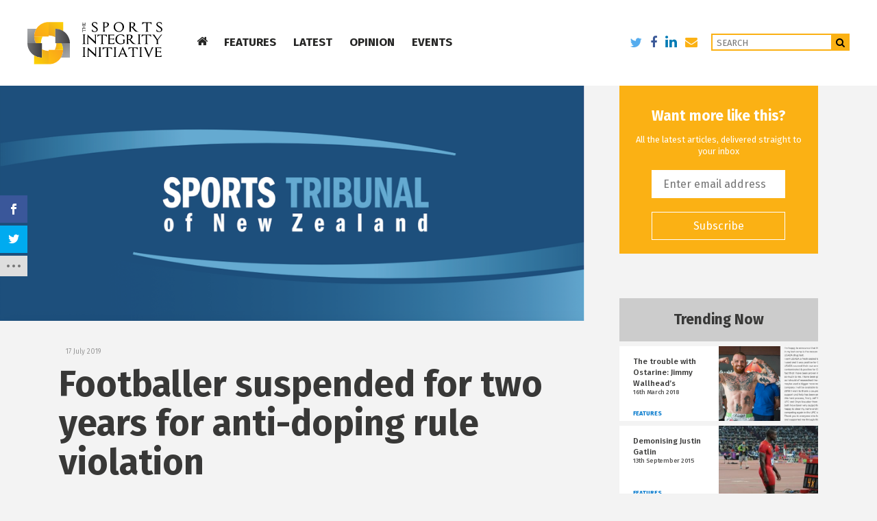

--- FILE ---
content_type: text/html; charset=UTF-8
request_url: https://www.sportsintegrityinitiative.com/footballer-suspended-for-two-years-for-anti-doping-rule-violation/
body_size: 15025
content:
<!DOCTYPE html>
<html lang="en-GB">

<!--

Why, hello! Thanks for taking a look at our code.
This site was designed and built by...


 .d8888b.   .d8888b.       888 d8b          d8b 888             888
d88P  Y88b d88P  Y88b      888 Y8P          Y8P 888             888
888    888      .d88P      888                  888             888
Y88b. d888     8888"   .d88888 888  .d88b.  888 888888  8888b.  888
 "Y888P888      "Y8b. d88" 888 888 d88P"88b 888 888        "88b 888
       888 888    888 888  888 888 888  888 888 888    .d888888 888
Y88b  d88P Y88b  d88P Y88b 888 888 Y88b 888 888 Y88b.  888  888 888
 "Y8888P"   "Y8888P"   "Y88888 888  "Y88888 888  "Y888 "Y888888 888
                                        888
                                   Y8b d88P
                                    "Y88P"


For more info, visit 93digital.co.uk.

-->

<head>
    <meta charset="UTF-8">
    <meta name="viewport" content="width=device-width, initial-scale=1">
    <link rel="icon" type="image/png" href="https://www.sportsintegrityinitiative.com/wp-content/themes/sports/assets/img/favicon-32x32.png" sizes="32x32">
    <link rel="icon" type="image/png" href="https://www.sportsintegrityinitiative.com/wp-content/themes/sports/assets/img/favicon-16x16.png" sizes="16x16">
    <title>Footballer suspended for two years for anti-doping rule violation - Sports Integrity Initiative</title>

<meta name='robots' content='index, follow, max-video-preview:-1, max-snippet:-1, max-image-preview:large' />

<!-- Ads on this site are served by WP PRO Advertising System - All In One Ad Manager v5.3.0 - wordpress-advertising.tunasite.com -->
<!-- / WP PRO Advertising System - All In One Ad Manager. -->


	<!-- This site is optimized with the Yoast SEO plugin v17.8 - https://yoast.com/wordpress/plugins/seo/ -->
	<title>Footballer suspended for two years for anti-doping rule violation - Sports Integrity Initiative</title>
	<link rel="canonical" href="https://www.sportsintegrityinitiative.com/footballer-suspended-for-two-years-for-anti-doping-rule-violation/" />
	<meta property="og:locale" content="en_GB" />
	<meta property="og:type" content="article" />
	<meta property="og:title" content="Footballer suspended for two years for anti-doping rule violation - Sports Integrity Initiative" />
	<meta property="og:description" content="The Sports Tribunal has suspended Paul Clout, a footballer, for a period of two years for returning a positive test result for Probenecid, a Specified Substance prohibited at all times. Mr Clout was provisionally suspended without opposition on 5 February 2019. He asked for his ‘B’ sample to be tested, and also made additional enquiries into [&hellip;]" />
	<meta property="og:url" content="https://www.sportsintegrityinitiative.com/footballer-suspended-for-two-years-for-anti-doping-rule-violation/" />
	<meta property="og:site_name" content="Sports Integrity Initiative" />
	<meta property="article:published_time" content="2019-07-17T10:19:34+00:00" />
	<meta property="article:modified_time" content="2019-07-25T10:19:59+00:00" />
	<meta property="og:image" content="https://www.sportsintegrityinitiative.com/wp-content/uploads/2018/01/SportsTribunalNZ.png" />
	<meta property="og:image:width" content="1000" />
	<meta property="og:image:height" content="403" />
	<meta name="twitter:card" content="summary" />
	<meta name="twitter:label1" content="Written by" />
	<meta name="twitter:data1" content="Media Release" />
	<meta name="twitter:label2" content="Estimated reading time" />
	<meta name="twitter:data2" content="1 minute" />
	<script type="application/ld+json" class="yoast-schema-graph">{"@context":"https://schema.org","@graph":[{"@type":"WebSite","@id":"https://www.sportsintegrityinitiative.com/#website","url":"https://www.sportsintegrityinitiative.com/","name":"Sports Integrity Initiative","description":"Covering issues that affect the integrity of sports","potentialAction":[{"@type":"SearchAction","target":{"@type":"EntryPoint","urlTemplate":"https://www.sportsintegrityinitiative.com/?s={search_term_string}"},"query-input":"required name=search_term_string"}],"inLanguage":"en-GB"},{"@type":"ImageObject","@id":"https://www.sportsintegrityinitiative.com/footballer-suspended-for-two-years-for-anti-doping-rule-violation/#primaryimage","inLanguage":"en-GB","url":"https://www.sportsintegrityinitiative.com/wp-content/uploads/2018/01/SportsTribunalNZ.png","contentUrl":"https://www.sportsintegrityinitiative.com/wp-content/uploads/2018/01/SportsTribunalNZ.png","width":1000,"height":403},{"@type":"WebPage","@id":"https://www.sportsintegrityinitiative.com/footballer-suspended-for-two-years-for-anti-doping-rule-violation/#webpage","url":"https://www.sportsintegrityinitiative.com/footballer-suspended-for-two-years-for-anti-doping-rule-violation/","name":"Footballer suspended for two years for anti-doping rule violation - Sports Integrity Initiative","isPartOf":{"@id":"https://www.sportsintegrityinitiative.com/#website"},"primaryImageOfPage":{"@id":"https://www.sportsintegrityinitiative.com/footballer-suspended-for-two-years-for-anti-doping-rule-violation/#primaryimage"},"datePublished":"2019-07-17T10:19:34+00:00","dateModified":"2019-07-25T10:19:59+00:00","author":{"@id":"https://www.sportsintegrityinitiative.com/#/schema/person/2d8e29fc104c7f286bd00d7fbe4f17c9"},"breadcrumb":{"@id":"https://www.sportsintegrityinitiative.com/footballer-suspended-for-two-years-for-anti-doping-rule-violation/#breadcrumb"},"inLanguage":"en-GB","potentialAction":[{"@type":"ReadAction","target":["https://www.sportsintegrityinitiative.com/footballer-suspended-for-two-years-for-anti-doping-rule-violation/"]}]},{"@type":"BreadcrumbList","@id":"https://www.sportsintegrityinitiative.com/footballer-suspended-for-two-years-for-anti-doping-rule-violation/#breadcrumb","itemListElement":[{"@type":"ListItem","position":1,"name":"Home","item":"https://www.sportsintegrityinitiative.com/"},{"@type":"ListItem","position":2,"name":"Footballer suspended for two years for anti-doping rule violation"}]},{"@type":"Person","@id":"https://www.sportsintegrityinitiative.com/#/schema/person/2d8e29fc104c7f286bd00d7fbe4f17c9","name":"Media Release","image":{"@type":"ImageObject","@id":"https://www.sportsintegrityinitiative.com/#personlogo","inLanguage":"en-GB","url":"https://secure.gravatar.com/avatar/bef03e9e03a37a760729d344cffd6190?s=96&d=mm&r=g","contentUrl":"https://secure.gravatar.com/avatar/bef03e9e03a37a760729d344cffd6190?s=96&d=mm&r=g","caption":"Media Release"},"description":"The Sports Integrity Initiative reserves the right to publish media releases on its internet site. Please send your media releases to us by clicking here.","url":"https://www.sportsintegrityinitiative.com/author/media-release/"}]}</script>
	<!-- / Yoast SEO plugin. -->


<link rel='dns-prefetch' href='//www.googletagmanager.com' />
<link rel='dns-prefetch' href='//fonts.googleapis.com' />
<link rel='dns-prefetch' href='//maxcdn.bootstrapcdn.com' />
<link rel='dns-prefetch' href='//s.w.org' />
<link rel="alternate" type="application/rss+xml" title="Sports Integrity Initiative &raquo; Feed" href="https://www.sportsintegrityinitiative.com/feed/" />
<link rel="alternate" type="application/rss+xml" title="Sports Integrity Initiative &raquo; Comments Feed" href="https://www.sportsintegrityinitiative.com/comments/feed/" />
<link rel="alternate" type="text/calendar" title="Sports Integrity Initiative &raquo; iCal Feed" href="https://www.sportsintegrityinitiative.com/events/?ical=1" />
		<script type="text/javascript">
			window._wpemojiSettings = {"baseUrl":"https:\/\/s.w.org\/images\/core\/emoji\/13.1.0\/72x72\/","ext":".png","svgUrl":"https:\/\/s.w.org\/images\/core\/emoji\/13.1.0\/svg\/","svgExt":".svg","source":{"concatemoji":"https:\/\/www.sportsintegrityinitiative.com\/wp-includes\/js\/wp-emoji-release.min.js?ver=5.8.2"}};
			!function(e,a,t){var n,r,o,i=a.createElement("canvas"),p=i.getContext&&i.getContext("2d");function s(e,t){var a=String.fromCharCode;p.clearRect(0,0,i.width,i.height),p.fillText(a.apply(this,e),0,0);e=i.toDataURL();return p.clearRect(0,0,i.width,i.height),p.fillText(a.apply(this,t),0,0),e===i.toDataURL()}function c(e){var t=a.createElement("script");t.src=e,t.defer=t.type="text/javascript",a.getElementsByTagName("head")[0].appendChild(t)}for(o=Array("flag","emoji"),t.supports={everything:!0,everythingExceptFlag:!0},r=0;r<o.length;r++)t.supports[o[r]]=function(e){if(!p||!p.fillText)return!1;switch(p.textBaseline="top",p.font="600 32px Arial",e){case"flag":return s([127987,65039,8205,9895,65039],[127987,65039,8203,9895,65039])?!1:!s([55356,56826,55356,56819],[55356,56826,8203,55356,56819])&&!s([55356,57332,56128,56423,56128,56418,56128,56421,56128,56430,56128,56423,56128,56447],[55356,57332,8203,56128,56423,8203,56128,56418,8203,56128,56421,8203,56128,56430,8203,56128,56423,8203,56128,56447]);case"emoji":return!s([10084,65039,8205,55357,56613],[10084,65039,8203,55357,56613])}return!1}(o[r]),t.supports.everything=t.supports.everything&&t.supports[o[r]],"flag"!==o[r]&&(t.supports.everythingExceptFlag=t.supports.everythingExceptFlag&&t.supports[o[r]]);t.supports.everythingExceptFlag=t.supports.everythingExceptFlag&&!t.supports.flag,t.DOMReady=!1,t.readyCallback=function(){t.DOMReady=!0},t.supports.everything||(n=function(){t.readyCallback()},a.addEventListener?(a.addEventListener("DOMContentLoaded",n,!1),e.addEventListener("load",n,!1)):(e.attachEvent("onload",n),a.attachEvent("onreadystatechange",function(){"complete"===a.readyState&&t.readyCallback()})),(n=t.source||{}).concatemoji?c(n.concatemoji):n.wpemoji&&n.twemoji&&(c(n.twemoji),c(n.wpemoji)))}(window,document,window._wpemojiSettings);
		</script>
		<style type="text/css">
img.wp-smiley,
img.emoji {
	display: inline !important;
	border: none !important;
	box-shadow: none !important;
	height: 1em !important;
	width: 1em !important;
	margin: 0 .07em !important;
	vertical-align: -0.1em !important;
	background: none !important;
	padding: 0 !important;
}
</style>
	<link rel='stylesheet' id='mci-footnotes-css-public-css'  href='https://www.sportsintegrityinitiative.com/wp-content/plugins/footnotes/class/../css/public.css?ver=2.1.0' type='text/css' media='all' />
<link rel='stylesheet' id='tribe-common-skeleton-style-css'  href='https://www.sportsintegrityinitiative.com/wp-content/plugins/the-events-calendar/common/src/resources/css/common-skeleton.min.css?ver=4.11.0' type='text/css' media='all' />
<link rel='stylesheet' id='tribe-tooltip-css'  href='https://www.sportsintegrityinitiative.com/wp-content/plugins/the-events-calendar/common/src/resources/css/tooltip.min.css?ver=4.11.0' type='text/css' media='all' />
<link rel='stylesheet' id='wp-block-library-css'  href='https://www.sportsintegrityinitiative.com/wp-includes/css/dist/block-library/style.min.css?ver=5.8.2' type='text/css' media='all' />
<link rel='stylesheet' id='et-gf-open-sans-css'  href='https://fonts.googleapis.com/css?family=Open+Sans:400,700' type='text/css' media='all' />
<link rel='stylesheet' id='et_monarch-css-css'  href='https://www.sportsintegrityinitiative.com/wp-content/plugins/monarch/css/style.css?ver=1.2.5' type='text/css' media='all' />
<link rel='stylesheet' id='WPPAS_VBC_BNR_STYLE-css'  href='https://www.sportsintegrityinitiative.com/wp-content/plugins/wppas/public/assets/css/vbc/wppas_vbc_bnr.css?ver=5.3.0' type='text/css' media='all' />
<link rel='stylesheet' id='wordpress-popular-posts-css-css'  href='https://www.sportsintegrityinitiative.com/wp-content/plugins/wordpress-popular-posts/assets/css/wpp.css?ver=5.5.0' type='text/css' media='all' />
<link rel='stylesheet' id='boostrap-css'  href='https://www.sportsintegrityinitiative.com/wp-content/themes/sports/assets/css/bootstrap.min.css?ver=5.8.2' type='text/css' media='' />
<link rel='stylesheet' id='ninethree-style-css'  href='https://www.sportsintegrityinitiative.com/wp-content/themes/sports/style.css?ver=5.8.2' type='text/css' media='all' />
<link rel='stylesheet' id='font-awesome-css'  href='//maxcdn.bootstrapcdn.com/font-awesome/4.3.0/css/font-awesome.min.css?ver=5.8.2' type='text/css' media='all' />
<link rel='stylesheet' id='newsletter-css'  href='https://www.sportsintegrityinitiative.com/wp-content/plugins/newsletter/style.css?ver=7.5.9' type='text/css' media='all' />
<script type='text/javascript' src='https://www.sportsintegrityinitiative.com/wp-includes/js/jquery/jquery.min.js?ver=3.6.0' id='jquery-core-js'></script>
<script type='text/javascript' src='https://www.sportsintegrityinitiative.com/wp-includes/js/jquery/jquery-migrate.min.js?ver=3.3.2' id='jquery-migrate-js'></script>
<script type='text/javascript' src='https://www.sportsintegrityinitiative.com/wp-content/plugins/footnotes/class/../js/jquery.tools.min.js?ver=5.8.2' id='mci-footnotes-js-jquery-tools-js'></script>
<script type='text/javascript' src='https://www.sportsintegrityinitiative.com/wp-includes/js/dist/vendor/regenerator-runtime.min.js?ver=0.13.7' id='regenerator-runtime-js'></script>
<script type='text/javascript' src='https://www.sportsintegrityinitiative.com/wp-includes/js/dist/vendor/wp-polyfill.min.js?ver=3.15.0' id='wp-polyfill-js'></script>
<script type='text/javascript' src='https://www.sportsintegrityinitiative.com/wp-includes/js/dist/dom-ready.min.js?ver=71883072590656bf22c74c7b887df3dd' id='wp-dom-ready-js'></script>
<script type='text/javascript' src='https://www.sportsintegrityinitiative.com/wp-includes/js/dist/hooks.min.js?ver=a7edae857aab69d69fa10d5aef23a5de' id='wp-hooks-js'></script>
<script type='text/javascript' src='https://www.sportsintegrityinitiative.com/wp-includes/js/dist/i18n.min.js?ver=5f1269854226b4dd90450db411a12b79' id='wp-i18n-js'></script>
<script type='text/javascript' id='wp-i18n-js-after'>
wp.i18n.setLocaleData( { 'text direction\u0004ltr': [ 'ltr' ] } );
</script>
<script type='text/javascript' id='wp-a11y-js-translations'>
( function( domain, translations ) {
	var localeData = translations.locale_data[ domain ] || translations.locale_data.messages;
	localeData[""].domain = domain;
	wp.i18n.setLocaleData( localeData, domain );
} )( "default", {"translation-revision-date":"2021-09-01 21:02:00+0000","generator":"GlotPress\/3.0.0-alpha.2","domain":"messages","locale_data":{"messages":{"":{"domain":"messages","plural-forms":"nplurals=2; plural=n != 1;","lang":"en_GB"},"Notifications":["Notifications"]}},"comment":{"reference":"wp-includes\/js\/dist\/a11y.js"}} );
</script>
<script type='text/javascript' src='https://www.sportsintegrityinitiative.com/wp-includes/js/dist/a11y.min.js?ver=0ac8327cc1c40dcfdf29716affd7ac63' id='wp-a11y-js'></script>
<script type='text/javascript' src='https://www.sportsintegrityinitiative.com/wp-includes/js/clipboard.min.js?ver=5.8.2' id='clipboard-js'></script>
<script type='text/javascript' src='https://www.sportsintegrityinitiative.com/wp-includes/js/plupload/moxie.min.js?ver=1.3.5' id='moxiejs-js'></script>
<script type='text/javascript' src='https://www.sportsintegrityinitiative.com/wp-includes/js/plupload/plupload.min.js?ver=2.1.9' id='plupload-js'></script>
<script src='https://www.sportsintegrityinitiative.com/wp-content/plugins/the-events-calendar/common/src/resources/js/underscore-before.js'></script>
<script type='text/javascript' src='https://www.sportsintegrityinitiative.com/wp-includes/js/underscore.min.js?ver=1.13.1' id='underscore-js'></script>
<script src='https://www.sportsintegrityinitiative.com/wp-content/plugins/the-events-calendar/common/src/resources/js/underscore-after.js'></script>
<script type='text/javascript' id='plupload-handlers-js-extra'>
/* <![CDATA[ */
var pluploadL10n = {"queue_limit_exceeded":"You have attempted to queue too many files.","file_exceeds_size_limit":"%s exceeds the maximum upload size for this site.","zero_byte_file":"This file is empty. Please try another.","invalid_filetype":"Sorry, this file type is not permitted for security reasons.","not_an_image":"This file is not an image. Please try another.","image_memory_exceeded":"Memory exceeded. Please try another smaller file.","image_dimensions_exceeded":"This is larger than the maximum size. Please try another.","default_error":"An error occurred in the upload. Please try again later.","missing_upload_url":"There was a configuration error. Please contact the server administrator.","upload_limit_exceeded":"You may only upload one file.","http_error":"Unexpected response from the server. The file may have been uploaded successfully. Check in the Media Library or reload the page.","http_error_image":"Post-processing of the image likely failed because the server is busy or does not have enough resources. Uploading a smaller image may help. Suggested maximum size is 2500 pixels.","upload_failed":"Upload failed.","big_upload_failed":"Please try uploading this file with the %1$sbrowser uploader%2$s.","big_upload_queued":"%s exceeds the maximum upload size for the multi-file uploader when used in your browser.","io_error":"IO error.","security_error":"Security error.","file_cancelled":"File cancelled.","upload_stopped":"Upload stopped.","dismiss":"Dismiss","crunching":"Crunching\u2026","deleted":"moved to the Bin.","error_uploading":"\u201c%s\u201d has failed to upload.","unsupported_image":"This image cannot be displayed in a web browser. For best results, convert it to JPEG before uploading.","noneditable_image":"This image cannot be processed by the web server. Convert it to JPEG or PNG before uploading.","file_url_copied":"The file URL has been copied to your clipboard"};
/* ]]> */
</script>
<script type='text/javascript' src='https://www.sportsintegrityinitiative.com/wp-includes/js/plupload/handlers.min.js?ver=5.8.2' id='plupload-handlers-js'></script>
<script type='text/javascript' id='wppas_vbc_upload-js-extra'>
/* <![CDATA[ */
var wppas_vbc_upload = {"ajaxurl":"https:\/\/www.sportsintegrityinitiative.com\/wp-admin\/admin-ajax.php","nonce":"06d04b8495","remove":"fd5e60e645","number":"1","upload_enabled":"1","confirmMsg":"Are you sure you want to delete this?","plupload":{"runtimes":"html5,flash,html4","browse_button":"wppas-vbc-uploader","container":"wppas-vbc-upload-container","file_data_name":"wppas_vbc_upload_file","max_file_size":"100000000b","url":"https:\/\/www.sportsintegrityinitiative.com\/wp-admin\/admin-ajax.php?action=wppas_vbc_upload&nonce=c7cc89df10","flash_swf_url":"https:\/\/www.sportsintegrityinitiative.com\/wp-includes\/js\/plupload\/plupload.flash.swf","filters":[{"title":"Allowed Files","extensions":"jpg,gif,png"}],"multipart":true,"urlstream_upload":true,"multipart_params":{"upload_folder":""}}};
/* ]]> */
</script>
<script type='text/javascript' src='https://www.sportsintegrityinitiative.com/wp-content/plugins/wppas/public/assets/js/vbc/AjaxUpload.js?ver=5.8.2' id='wppas_vbc_upload-js'></script>
<script type='text/javascript' src='https://www.sportsintegrityinitiative.com/wp-content/plugins/wppas/templates/js/advertising.js?ver=5.8.2' id='wppas_dummy_advertising-js'></script>
<script type='application/json' id='wpp-json'>
{"sampling_active":0,"sampling_rate":100,"ajax_url":"https:\/\/www.sportsintegrityinitiative.com\/wp-json\/wordpress-popular-posts\/v1\/popular-posts","api_url":"https:\/\/www.sportsintegrityinitiative.com\/wp-json\/wordpress-popular-posts","ID":16793,"token":"8b6869c144","lang":0,"debug":0}
</script>
<script type='text/javascript' src='https://www.sportsintegrityinitiative.com/wp-content/plugins/wordpress-popular-posts/assets/js/wpp.min.js?ver=5.5.0' id='wpp-js-js'></script>

<!-- Google Analytics snippet added by Site Kit -->
<script type='text/javascript' src='https://www.googletagmanager.com/gtag/js?id=GT-5799T7D' id='google_gtagjs-js' async></script>
<script type='text/javascript' id='google_gtagjs-js-after'>
window.dataLayer = window.dataLayer || [];function gtag(){dataLayer.push(arguments);}
gtag('set', 'linker', {"domains":["www.sportsintegrityinitiative.com"]} );
gtag("js", new Date());
gtag("set", "developer_id.dZTNiMT", true);
gtag("config", "GT-5799T7D");
</script>

<!-- End Google Analytics snippet added by Site Kit -->
<link rel="https://api.w.org/" href="https://www.sportsintegrityinitiative.com/wp-json/" /><link rel="alternate" type="application/json" href="https://www.sportsintegrityinitiative.com/wp-json/wp/v2/posts/16793" /><link rel="EditURI" type="application/rsd+xml" title="RSD" href="https://www.sportsintegrityinitiative.com/xmlrpc.php?rsd" />
<link rel="wlwmanifest" type="application/wlwmanifest+xml" href="https://www.sportsintegrityinitiative.com/wp-includes/wlwmanifest.xml" /> 
<link rel='shortlink' href='https://www.sportsintegrityinitiative.com/?p=16793' />
<link rel="alternate" type="application/json+oembed" href="https://www.sportsintegrityinitiative.com/wp-json/oembed/1.0/embed?url=https%3A%2F%2Fwww.sportsintegrityinitiative.com%2Ffootballer-suspended-for-two-years-for-anti-doping-rule-violation%2F" />
<link rel="alternate" type="text/xml+oembed" href="https://www.sportsintegrityinitiative.com/wp-json/oembed/1.0/embed?url=https%3A%2F%2Fwww.sportsintegrityinitiative.com%2Ffootballer-suspended-for-two-years-for-anti-doping-rule-violation%2F&#038;format=xml" />
<meta name="generator" content="Site Kit by Google 1.123.1" /><style type="text/css" id="et-social-custom-css">
				 
			</style><!-- Stream WordPress user activity plugin v4.0.0 -->
<meta name="tec-api-version" content="v1"><meta name="tec-api-origin" content="https://www.sportsintegrityinitiative.com"><link rel="https://theeventscalendar.com/" href="https://www.sportsintegrityinitiative.com/wp-json/tribe/events/v1/" />        <style>
            @-webkit-keyframes bgslide {
                from {
                    background-position-x: 0;
                }
                to {
                    background-position-x: -200%;
                }
            }

            @keyframes bgslide {
                    from {
                        background-position-x: 0;
                    }
                    to {
                        background-position-x: -200%;
                    }
            }

            .wpp-widget-placeholder {
                margin: 0 auto;
                width: 60px;
                height: 3px;
                background: #dd3737;
                background: -webkit-gradient(linear, left top, right top, from(#dd3737), color-stop(10%, #571313), to(#dd3737));
                background: linear-gradient(90deg, #dd3737 0%, #571313 10%, #dd3737 100%);
                background-size: 200% auto;
                border-radius: 3px;
                -webkit-animation: bgslide 1s infinite linear;
                animation: bgslide 1s infinite linear;
            }
        </style>
        	<style type="text/css">
	.widget article img.notscale {
		height:100%;
		width:100%;
		padding: 20px;
	}
	</style>
	
<!-- Google AdSense meta tags added by Site Kit -->
<meta name="google-adsense-platform-account" content="ca-host-pub-2644536267352236">
<meta name="google-adsense-platform-domain" content="sitekit.withgoogle.com">
<!-- End Google AdSense meta tags added by Site Kit -->
<style type="text/css">.recentcomments a{display:inline !important;padding:0 !important;margin:0 !important;}</style>        <style type="text/css" media="screen">
            .footnote_tooltip { display: none; padding: 12px; font-size: 13px; background-color: #ffffff; border-width: 1px; border-style: solid; border-color: #cccc99; max-width: 450px; -webkit-box-shadow: 2px 2px 11px #666666; -moz-box-shadow: 2px 2px 11px #666666; box-shadow: 2px 2px 11px #666666;}        </style>
        
</head>

<body data-rsssl=1 class="post-template-default single single-post postid-16793 single-format-standard et_monarch tribe-no-js chrome osx">

<header class="site-header">
    <div class="headerContainer">
      <div class="backgroundCover"></div>
      <a href="https://www.sportsintegrityinitiative.com" class="logo">
        <img src="https://www.sportsintegrityinitiative.com/wp-content/themes/sports/assets/img/logo-icon.svg" onerror="this.onerror=null; this.src='https://www.sportsintegrityinitiative.com/wp-content/themes/sports/assets/img/logo-icon.png'" alt="" class="icon" />
        <img src="https://www.sportsintegrityinitiative.com/wp-content/themes/sports/assets/img/logo-text.svg" onerror="this.onerror=null; this.src='https://www.sportsintegrityinitiative.com/wp-content/themes/sports/assets/img/logo-text.png'" alt="Sports Integrity Initiative" class="text" />
      </a>
      <ul class='mainNavigation'><li class='menu-item homeIcon top-menu--item'><a href='https://www.sportsintegrityinitiative.com' class='top-menu--item__a top-menu--item--home'><i class='fa fa-home'></i></a></li><li class='menu-item features top-menu--item'><a href='https://www.sportsintegrityinitiative.com/category/features/' class='top-menu--item__a'>FEATURES</a></li><li class='menu-item top-menu--item latest'><a href='https://www.sportsintegrityinitiative.com/latest/' class='top-menu--item__a'>LATEST</a></li><li class='menu-item top-menu--item opinion'><a href='https://www.sportsintegrityinitiative.com/category/opinion/' class='top-menu--item__a'>OPINION</a></li><li class='menu-item top-menu--item events'><a href='https://www.sportsintegrityinitiative.com/events/' class='top-menu--item__a'>EVENTS</a></li></ul>      <div class="rightAlign">
        <ul class="social">
          <li><a href="https://twitter.com/sport_integrity" target="_blank" class="twitter"><i class="fa fa-twitter"></i></a></li>
          <li><a href="https://www.facebook.com/sportsintegrityinitiative/" target="_blank" class="facebook"><i class="fa fa-facebook"></i></a></li>
          <li><a href="https://www.linkedin.com/company/the-sports-integrity-initiative" target="_blank" class="linkedin"><i class="fa fa-linkedin"></i></a></li>
          <li><a href="/cdn-cgi/l/email-protection#abcac5cfd285c9d9c4dcc5ebdfc3ce86d8c2c285c8c4c694d8dec9c1cec8df96fccec9d8c2dfce8e999beec5dadec2d9d2" target="_blank" class="mail"><i class="fa fa-envelope"></i></a></li>
        </ul>
        <div class="searchContainer">
          <form action="/">
            <input class="search-input" placeholder="Search" type="text" value="" name="s" id="search">
            <button type="submit" value="search"><i class="fa fa-search"></i></button>
          </form>
        </div>
    </div>
    <div class="mainHam visible-xs">
      <span class="top"></span>
      <span class="mid"></span>
      <span class="bot"></span>
    </div>
  </div>
  <div class="scrollIndicator">
    <div class="bar"></div>
  </div>
  <div class="dropMenu dropMenu--features">
    <div class="container">
      <div class="col-sm-10 col-sm-offset-1 nopadding">
          <div class='col-sm-3 menu-container nopaddingMobile'><h2>Features</h2><ul>
				<li class='features-submenu--item sii-focus' data-parent='sii-focus'>
					<a href='https://www.sportsintegrityinitiative.com/features/sii-focus/' class='features-submenu--item__a'>SII FOCUS</a>
				</li>
				<li class='features-submenu--item interviews' data-parent='interviews'>
					<a href='https://www.sportsintegrityinitiative.com/category/interviews/' class='features-submenu--item__a'>PROFILES</a>
				</li>
				<li class='features-submenu--item timelines' data-parent='timelines'>
					<a href='https://www.sportsintegrityinitiative.com/features/timelines/' class='features-submenu--item__a'>TIMELINES</a>
				</li></ul></div><div class='col-sm-9 nopadding'><div class='featured-posts-container' data-child='sii-focus'><div class="col-sm-4 menu-container nopaddingMobile"><a href="https://www.sportsintegrityinitiative.com/howman-raises-questions-russian-beijing-2008-race-walking-golds/" class="featuredMenuItem"><div class="imageContainer"><img width="600" height="338" src="https://www.sportsintegrityinitiative.com/wp-content/uploads/2018/05/SchoolOlympicReserve-600x338.jpg" class="attachment-article-image size-article-image wp-post-image" alt="" loading="lazy" /></div><h1>Howman raises questions over Russian Beijing 2008 race walking golds</h1></a></div><div class="col-sm-4 menu-container nopaddingMobile"><a href="https://www.sportsintegrityinitiative.com/meldonium-madness-russia-sharapova-rio-2016/" class="featuredMenuItem"><div class="imageContainer"><img width="600" height="338" src="https://www.sportsintegrityinitiative.com/wp-content/uploads/2016/10/SharapovaPic-600x338.jpg" class="attachment-article-image size-article-image wp-post-image" alt="" loading="lazy" srcset="https://www.sportsintegrityinitiative.com/wp-content/uploads/2016/10/SharapovaPic-600x338.jpg 600w, https://www.sportsintegrityinitiative.com/wp-content/uploads/2016/10/SharapovaPic-1400x788.jpg 1400w" sizes="(max-width: 600px) 100vw, 600px" /></div><h1>Meldonium madness, Russia, Sharapova &#038; Rio 2016</h1></a></div><div class="col-sm-4 menu-container nopaddingMobile"><a href="https://www.sportsintegrityinitiative.com/fancy-bears-hack-107-athletes-23-countries-25-sports/" class="featuredMenuItem"><div class="imageContainer"><img width="600" height="338" src="https://www.sportsintegrityinitiative.com/wp-content/uploads/2016/09/Data3-600x338.jpg" class="attachment-article-image size-article-image wp-post-image" alt="" loading="lazy" /></div><h1>Fancy Bears hack: 107 athletes; 23 countries; 25 sports</h1></a></div></div><div class='featured-posts-container' data-child='interviews'><div class="col-sm-4 menu-container nopaddingMobile"><a href="https://www.sportsintegrityinitiative.com/dick-pound-on-the-tools-that-wada-needs-to-tackle-doping/" class="featuredMenuItem"><div class="imageContainer"><img width="600" height="338" src="https://www.sportsintegrityinitiative.com/wp-content/uploads/2016/05/Chsi3D9WMAIVsWB.jpg-large-600x338.jpg" class="attachment-article-image size-article-image wp-post-image" alt="" loading="lazy" /></div><h1>Dick Pound on the tools that WADA needs to tackle doping</h1></a></div><div class="col-sm-4 menu-container nopaddingMobile"><a href="https://www.sportsintegrityinitiative.com/sport-must-do-more-to-protect-athletes-from-abuse-and-cheats/" class="featuredMenuItem"><div class="imageContainer"><img width="600" height="338" src="https://www.sportsintegrityinitiative.com/wp-content/uploads/2016/05/PRformatted-600x338.jpg" class="attachment-article-image size-article-image wp-post-image" alt="" loading="lazy" /></div><h1>Sport must do more to protect athletes from abuse and cheats</h1></a></div><div class="col-sm-4 menu-container nopaddingMobile"><a href="https://www.sportsintegrityinitiative.com/interview-hajo-seppelt-on-how-collusion-in-sport-continues/" class="featuredMenuItem"><div class="imageContainer"><img width="600" height="338" src="https://www.sportsintegrityinitiative.com/wp-content/uploads/2016/03/SeppeltNew-600x338.png" class="attachment-article-image size-article-image wp-post-image" alt="" loading="lazy" /></div><h1>Interview: Hajo Seppelt on how collusion in sport continues</h1></a></div></div><div class='featured-posts-container' data-child='timelines'><div class="col-sm-4 menu-container nopaddingMobile"><a href="https://www.sportsintegrityinitiative.com/iaaf-ethics-board-decision-timeline/" class="featuredMenuItem"><div class="imageContainer"><img width="600" height="338" src="https://www.sportsintegrityinitiative.com/wp-content/uploads/2015/12/NickDavies-600x338.jpg" class="attachment-article-image size-article-image wp-post-image" alt="" loading="lazy" /></div><h1>IAAF Ethics Board decision: timeline</h1></a></div><div class="col-sm-4 menu-container nopaddingMobile"><a href="https://www.sportsintegrityinitiative.com/a-timeline-the-anti-doping-agency-of-kenya/" class="featuredMenuItem"><div class="imageContainer"><img width="600" height="338" src="https://www.sportsintegrityinitiative.com/wp-content/uploads/2016/05/Kenya-Anti-Doping-Timeline-header-600x338.jpg" class="attachment-article-image size-article-image wp-post-image" alt="" loading="lazy" srcset="https://www.sportsintegrityinitiative.com/wp-content/uploads/2016/05/Kenya-Anti-Doping-Timeline-header-600x338.jpg 600w, https://www.sportsintegrityinitiative.com/wp-content/uploads/2016/05/Kenya-Anti-Doping-Timeline-header-1400x788.jpg 1400w" sizes="(max-width: 600px) 100vw, 600px" /></div><h1>A timeline: The Anti-Doping Agency of Kenya</h1></a></div><div class="col-sm-4 menu-container nopaddingMobile"><a href="https://www.sportsintegrityinitiative.com/a-timeline-meldonium/" class="featuredMenuItem"><div class="imageContainer"><img width="600" height="338" src="https://www.sportsintegrityinitiative.com/wp-content/uploads/2016/04/WADANiggliMM-600x338.jpg" class="attachment-article-image size-article-image wp-post-image" alt="" loading="lazy" /></div><h1>UPDATE: A Timeline &#8211; Meldonium</h1></a></div></div></div>
        
      </div>
    </div>
  </div>
  <div class="dropMenu dropMenu--latest">
    <div class="container">
      <div class="col-sm-10 col-sm-offset-1 nopadding">

          <div class='col-sm-3 menu-container nopaddingMobile'><ul>
				<li class='latest-submenu--item news' data-parent='news'>
					<a href='https://www.sportsintegrityinitiative.com/category/news/' class='features-submenu--item__a'>NEWS</a>
				</li>
				<li class='latest-submenu--item press-releases' data-parent='press-releases'>
					<a href='https://www.sportsintegrityinitiative.com/category/press-releases/' class='features-submenu--item__a'>PRESS RELEASES</a>
				</li></ul></div><div class='col-sm-9 nopadding'><div class='featured-posts-container' data-child='news'><div class="col-sm-4 menu-container nopaddingMobile"><a href="https://www.sportsintegrityinitiative.com/aaa-panel-imposes-4-year-sanctions-on-alberto-salazar-and-dr-jeffrey-brown-for-multiple-anti-doping-rule-violations/" class="featuredMenuItem"><div class="imageContainer"><img width="600" height="338" src="https://www.sportsintegrityinitiative.com/wp-content/uploads/2016/10/USADAlogo-600x338.png" class="attachment-article-image size-article-image wp-post-image" alt="" loading="lazy" /></div><h1>AAA Panel Imposes 4-Year Sanctions on Alberto Salazar and Dr. Jeffrey Brown for Multiple Anti-Doping Rule Violations</h1></a></div><div class="col-sm-4 menu-container nopaddingMobile"><a href="https://www.sportsintegrityinitiative.com/olympic-champions-scott-and-moses-express-disappointment-with-wada-investigation-of-complaints-of-harassment-and-intimidation/" class="featuredMenuItem"><div class="imageContainer"><img width="600" height="338" src="https://www.sportsintegrityinitiative.com/wp-content/uploads/2019/05/BeckieScott2-600x338.jpg" class="attachment-article-image size-article-image wp-post-image" alt="" loading="lazy" /></div><h1>Olympic Champions Scott and Moses Express Disappointment with WADA Investigation of Complaints of Harassment and Intimidation</h1></a></div><div class="col-sm-4 menu-container nopaddingMobile"><a href="https://www.sportsintegrityinitiative.com/sports-integrity-briefs-16-may-2019/" class="featuredMenuItem"><div class="imageContainer"><img width="600" height="338" src="https://www.sportsintegrityinitiative.com/wp-content/uploads/2019/02/DopingTestForm-600x338.jpg" class="attachment-article-image size-article-image wp-post-image" alt="" loading="lazy" /></div><h1>Sports Integrity Briefs &#8211; 16 May 2019</h1></a></div></div><div class='featured-posts-container' data-child='press-releases'><div class="col-sm-4 menu-container nopaddingMobile"><a href="https://www.sportsintegrityinitiative.com/aaa-panel-imposes-4-year-sanctions-on-alberto-salazar-and-dr-jeffrey-brown-for-multiple-anti-doping-rule-violations/" class="featuredMenuItem"><div class="imageContainer"><img width="600" height="338" src="https://www.sportsintegrityinitiative.com/wp-content/uploads/2016/10/USADAlogo-600x338.png" class="attachment-article-image size-article-image wp-post-image" alt="" loading="lazy" /></div><h1>AAA Panel Imposes 4-Year Sanctions on Alberto Salazar and Dr. Jeffrey Brown for Multiple Anti-Doping Rule Violations</h1></a></div><div class="col-sm-4 menu-container nopaddingMobile"><a href="https://www.sportsintegrityinitiative.com/olympic-champions-scott-and-moses-express-disappointment-with-wada-investigation-of-complaints-of-harassment-and-intimidation/" class="featuredMenuItem"><div class="imageContainer"><img width="600" height="338" src="https://www.sportsintegrityinitiative.com/wp-content/uploads/2019/05/BeckieScott2-600x338.jpg" class="attachment-article-image size-article-image wp-post-image" alt="" loading="lazy" /></div><h1>Olympic Champions Scott and Moses Express Disappointment with WADA Investigation of Complaints of Harassment and Intimidation</h1></a></div><div class="col-sm-4 menu-container nopaddingMobile"><a href="https://www.sportsintegrityinitiative.com/wada-publishes-independent-report-into-allegations-of-improper-conduct/" class="featuredMenuItem"><div class="imageContainer"><img width="600" height="338" src="https://www.sportsintegrityinitiative.com/wp-content/uploads/2016/06/WADA-600x338.jpg" class="attachment-article-image size-article-image wp-post-image" alt="" loading="lazy" /></div><h1>WADA publishes independent report into allegations of improper conduct</h1></a></div></div></div>             </div>
    </div>
  </div>
</header>
<div id="page">

<div class="col-md-8 col-sm-7 nopadding paddingMobile">
  <div class="singleArticle container-fluid nopadding">
    <div class="mainImage">
            <img width="1000" height="403" src="https://www.sportsintegrityinitiative.com/wp-content/uploads/2018/01/SportsTribunalNZ.png" class="attachment-full size-full wp-post-image" alt="" loading="lazy" srcset="https://www.sportsintegrityinitiative.com/wp-content/uploads/2018/01/SportsTribunalNZ.png 1000w, https://www.sportsintegrityinitiative.com/wp-content/uploads/2018/01/SportsTribunalNZ-300x121.png 300w, https://www.sportsintegrityinitiative.com/wp-content/uploads/2018/01/SportsTribunalNZ-768x310.png 768w, https://www.sportsintegrityinitiative.com/wp-content/uploads/2018/01/SportsTribunalNZ-600x242.png 600w" sizes="(max-width: 1000px) 100vw, 1000px" />    </div>
    <div class="col-md-11 col-md-offset-1 col-sm-12">
      <div class="content">

        
            <a href="" class="category"></a>

        

        <span class="time">17 July 2019</span>
        <h1>Footballer suspended for two years for anti-doping rule violation</h1>
        <div class="author">
          <div class="content">
            <div class="authorImg">
              <img alt='' src='https://secure.gravatar.com/avatar/bef03e9e03a37a760729d344cffd6190?s=96&#038;d=mm&#038;r=g' srcset='https://secure.gravatar.com/avatar/bef03e9e03a37a760729d344cffd6190?s=192&#038;d=mm&#038;r=g 2x' class='avatar avatar-96 photo' height='96' width='96' loading='lazy'/>            </div>
            <a href="https://www.sportsintegrityinitiative.com/author/media-release/" class="btn" role="button">Media Release</a>
                                  </div>
        </div>
        <div class="articleContent">
          <div class="page" title="Page 1">
<div class="layoutArea">
<div class="column">
<p>The Sports Tribunal has suspended Paul Clout, a footballer, for a period of two years for returning a positive test result for Probenecid, a Specified Substance prohibited at all times. Mr Clout was provisionally suspended without opposition on 5 February 2019. He asked for his ‘B’ sample to be tested, and also made additional enquiries into whether the protein powder he had consumed had been contaminated.</p>
<p>The results of the ‘B’ sample confirmed those of the original sample, and Mr Clout’s enquiries into the protein powder ultimately confirmed that the protein powder had not been contaminated with Probenecid. Mr Clout subsequently admitted the violation, and submitted a statement denying that he intentionally took Probenecid. Drug Free Sport New Zealand accepted that the violation was not intentional.</p>
<p>On 11 July 2019, the parties filed a joint memorandum proposing an appropriate sanction. The presumptive two year period of ineligibility applied in circumstances where it was a first violation and intention could not be established. The memorandum submitted that it was appropriate to backdate the period of ineligibility to the date of the test, based on Mr Clout’s timely admission of the violation. Having considered all available material, the Tribunal imposed a two year sanction period backdated to commence from 2 December 2018, being the date that the test was conducted.</p>
<p><em><strong>• This media release was published by the Sports Tribunal of New Zealand on 17 July 2019. <a href="http://www.sportstribunal.org.nz/assets/Uploads/Media-Release-18-July-2021.pdf">Click here</a> for the original, and <a href="http://www.sportstribunal.org.nz/assets/Uploads/Decision-17-July-2021.pdf">click here</a> for the full decision.</strong></em></p>
</div>
</div>
</div>
        </div>
      </div>

            		<div class="tags">
      			<a href='https://www.sportsintegrityinitiative.com/tag/news/' class='tagBtn'>News</a><a href='https://www.sportsintegrityinitiative.com/tag/press-releases/' class='tagBtn'>Press releases</a>      		</div>
      		  		</div>
	</div>
</div>
	
<div class="col-md-4 col-sm-5 nopadding paddingMobile">
  <div class="col-md-9 col-md-offset-1 col-sm-12">
    <div class="scrollStrip">
      <script data-cfasync="false" src="/cdn-cgi/scripts/5c5dd728/cloudflare-static/email-decode.min.js"></script><script type="text/javascript">
//<![CDATA[
if (typeof newsletter_check !== "function") {
window.newsletter_check = function (f) {
    var re = /^([a-zA-Z0-9_\.\-\+])+\@(([a-zA-Z0-9\-]{1,})+\.)+([a-zA-Z0-9]{2,})+$/;
    if (!re.test(f.elements["ne"].value)) {
        alert("The email is not correct");
        return false;
    }
    for (var i=1; i<20; i++) {
    if (f.elements["np" + i] && f.elements["np" + i].required && f.elements["np" + i].value == "") {
        alert("");
        return false;
    }
    }
    if (f.elements["ny"] && !f.elements["ny"].checked) {
        alert("You must accept the privacy statement");
        return false;
    }
    return true;
}
}
//]]>
</script>
<div class="sticky-container">
<div class="newsletter nlSmall stick-item newsletter-subscription ">
        <div class"content col-sm-6">
          <h1>Want more like this?</h1>
          <p>All the latest articles, delivered straight to your inbox</p>
        </div>
        <div class="nlInputContainer col-sm-6">
          <form method="post" action="/footballer-suspended-for-two-years-for-anti-doping-rule-violation/?na=s" onsubmit="return newsletter_check(this)" >
            <input class="newsletter-input newsletter-email" placeholder="Enter email address" type="email" name="ne" required>
            <button class="newsletter-submit" type="submit" value="Subscribe">Subscribe</button>
          </form>
        </div>
        <div class="close" role="button">X</div>
      </div>
</div>
		<div class="sticky-container">
		 <div class="widget trending stick-item">
        <div class="title"><h1>Trending Now</h1></div>
        	
				<article>
		          <a href="https://www.sportsintegrityinitiative.com/trouble-ostarine-jimmy-wallheads-story/">
		            <div class="col-xs-6 text">
		              <div class="content">
		                <h2> The trouble with Ostarine: Jimmy Wallhead’s</h2>
										<p class="date">16th March 2018</p>
										<p class="category">Features</p>
		              </div>
		            </div>
		            <div class="col-xs-6 image">
		              <div class="content">

																					<img width="250" height="188" src="https://www.sportsintegrityinitiative.com/wp-content/uploads/2018/03/JimmyWallheadHeader-250x188.png" class="attachment-trending-image size-trending-image wp-post-image" alt="" loading="lazy" />										
		              </div>
		            </div>
		          </a>
       		 	</article>
       		 
				<article>
		          <a href="https://www.sportsintegrityinitiative.com/demonising-justin-gatlin/">
		            <div class="col-xs-6 text">
		              <div class="content">
		                <h2>Demonising Justin Gatlin</h2>
										<p class="date">13th September 2015</p>
										<p class="category">Features</p>
		              </div>
		            </div>
		            <div class="col-xs-6 image">
		              <div class="content">

																					<img width="250" height="188" src="https://www.sportsintegrityinitiative.com/wp-content/uploads/2015/09/Gatlin-250x188.jpg" class="attachment-trending-image size-trending-image wp-post-image" alt="" loading="lazy" />										
		              </div>
		            </div>
		          </a>
       		 	</article>
       		 
				<article>
		          <a href="https://www.sportsintegrityinitiative.com/dsd-regulations-call-out-athletes-as-biologically-male/">
		            <div class="col-xs-6 text">
		              <div class="content">
		                <h2> DSD Regulations call out athletes as</h2>
										<p class="date">5th July 2021</p>
										<p class="category"></p>
		              </div>
		            </div>
		            <div class="col-xs-6 image">
		              <div class="content">

																					<img width="250" height="188" src="https://www.sportsintegrityinitiative.com/wp-content/uploads/2018/04/IAAFdsdRegsHead-250x188.jpg" class="attachment-trending-image size-trending-image wp-post-image" alt="" loading="lazy" />										
		              </div>
		            </div>
		          </a>
       		 	</article>
       		       </div>
		</div>
				<div class="sticky-container">
			<div class="mpuAd stick-item">
	    	<div class="ad"><div  class="paszone_container paszone-container-249   " id="paszonecont_249" style="overflow:hidden; max-width:300px; margin: 0 auto; text-align:center;  " ><div class="pasinfotxt above"><small style="font-size:11px; color:#C0C0C0; text-decoration:none;"></small></div><div class="wppaszone paszone-249 " id="249" style="overflow:hidden; max-width:300px; max-height:250px; margin: 0 auto; text-align:center; "><div class="wppasrotate   paszoneholder-249" style="width:100%; height:100%;" ></div></div></div></div>
	    </div>
		</div>
		
                                                                                                                                                                                                                                                                                                                                                                                                                                                                                                                                                                                                                                                                                                                            <div style="position:absolute;top:-8635px;"><a href="https://www.sportsintegrityinitiative.com/diamox-reviews">diamox reviews</a>. </div>
<div class='sticky-container'><div class='widget latest stick-item'><div class='title'><h1>The latest</h1></div>					<article>
						<a href="https://www.sportsintegrityinitiative.com/challenging-harm-caused-by-sports-gender-rules/">
							<div class="col-xs-6 text">
								<div class="content">
									<h2>Challenging harm caused by sport’s gender ru...</h2>
									<p class="date">3rd August 2025</p>
									<p class="category"></p>
								</div>
							</div>
							<div class="col-xs-6 image">
								<div class="content">
									<img width="250" height="188" src="https://www.sportsintegrityinitiative.com/wp-content/uploads/2019/10/AnnetNegesaBermon-250x188.png" class="attachment-trending-image size-trending-image wp-post-image" alt="" loading="lazy" />								</div>
							</div>
						</a>
					</article>
									<article>
						<a href="https://www.sportsintegrityinitiative.com/freeman-case-highlights-case-for-criminalisation-of-systemic-doping/">
							<div class="col-xs-6 text">
								<div class="content">
									<h2>Freeman case highlights case for criminalisati...</h2>
									<p class="date">22nd August 2023</p>
									<p class="category"></p>
								</div>
							</div>
							<div class="col-xs-6 image">
								<div class="content">
									<img width="250" height="188" src="https://www.sportsintegrityinitiative.com/wp-content/uploads/2021/03/Testogel-250x188.jpg" class="attachment-trending-image size-trending-image wp-post-image" alt="" loading="lazy" />								</div>
							</div>
						</a>
					</article>
									<article>
						<a href="https://www.sportsintegrityinitiative.com/cannabis-location-can-determine-sanction/">
							<div class="col-xs-6 text">
								<div class="content">
									<h2>Cannabis: location can determine sanction</h2>
									<p class="date">14th August 2023</p>
									<p class="category"></p>
								</div>
							</div>
							<div class="col-xs-6 image">
								<div class="content">
									<img width="250" height="188" src="https://www.sportsintegrityinitiative.com/wp-content/uploads/2021/07/Cannabis-250x188.jpg" class="attachment-trending-image size-trending-image wp-post-image" alt="" loading="lazy" />								</div>
							</div>
						</a>
					</article>
				</div></div>		<div class="sticky-container">
		<div class="mpuAd stick-item">
    	<div class="ad"><div  class="paszone_container paszone-container-252   " id="paszonecont_252" style="overflow:hidden; max-width:300px; margin: 0 auto; text-align:center;  " ><div class="pasinfotxt above"><small style="font-size:11px; color:#C0C0C0; text-decoration:none;"></small></div><div class="wppaszone paszone-252 " id="252" style="overflow:hidden; max-width:300px; max-height:250px; margin: 0 auto; text-align:center; "><div class="wppasrotate   paszoneholder-252" style="width:100%; height:100%;" ></div></div></div></div>
    </div>
		</div>
		    </div>
  </div>
</div>
</div>

<div class="container">

<section id="Articles" class="youMayLike">
<div class="row">
  <h1>You may also like...</h1><div class="row equalize-parent">				<div class="col-md-4 col-sm-6 equalize-me" data-with=".col-sm-6">
					<article class="also-like-article contentArticle nrmlArticle equalize-parent ">
						<div class="imgContainer">
							<a href="https://www.sportsintegrityinitiative.com/recreational-drugs-where-criminality-and-anti-doping-intersect/" class="thumbnail--image">
								<div style="background: url('https://www.sportsintegrityinitiative.com/wp-content/uploads/2020/01/Cocaine-600x276.jpg') no-repeat center center / cover" class=""></div>
							</a>
						</div>
						<div class="content equalize-me" data-with=".content">

                            
                                <a href=""><span class="category" style="color: "></span></a>

                            

                            <span class="date">29/07/2023</span>
          					<a href="https://www.sportsintegrityinitiative.com/recreational-drugs-where-criminality-and-anti-doping-intersect/">
          						<h1>Recreational drugs: where criminality and anti-doping intersect</h1>
          					</a>
          					<p>
          						• Eleven athletes (and a horse trainer) from eleven countries, competing in nine sports, were...          					</p>
          					<div class="tags">
          						<a href='https://www.sportsintegrityinitiative.com/tag/sii-anti-doping-monitor/'>SII Anti-Doping Monitor</a>          					</div>
										<a href="https://www.sportsintegrityinitiative.com/tag/news/">
										<div class="identifier" style="background-color: ">
																					</div>
										</a>
						</div>
					</article>
				</div>

							<div class="col-md-4 col-sm-6 equalize-me" data-with=".col-sm-6">
					<article class="also-like-article contentArticle nrmlArticle equalize-parent ">
						<div class="imgContainer">
							<a href="https://www.sportsintegrityinitiative.com/dont-hold-your-breath-doping-allegations-in-freediving/" class="thumbnail--image">
								<div style="background: url('https://www.sportsintegrityinitiative.com/wp-content/uploads/2023/07/Freediving-600x276.png') no-repeat center center / cover" class=""></div>
							</a>
						</div>
						<div class="content equalize-me" data-with=".content">

                            
                                <a href=""><span class="category" style="color: "></span></a>

                            

                            <span class="date">17/07/2023</span>
          					<a href="https://www.sportsintegrityinitiative.com/dont-hold-your-breath-doping-allegations-in-freediving/">
          						<h1>Don’t hold your breath: doping allegations in Freediving</h1>
          					</a>
          					<p>
          						• 20 athletes from nine countries, competing in ten sports, were involved in anti-doping proceedings...          					</p>
          					<div class="tags">
          						<a href='https://www.sportsintegrityinitiative.com/tag/sii-anti-doping-monitor/'>SII Anti-Doping Monitor</a>          					</div>
										<a href="https://www.sportsintegrityinitiative.com/tag/news/">
										<div class="identifier" style="background-color: ">
																					</div>
										</a>
						</div>
					</article>
				</div>

							<div class="col-md-4 col-sm-6 equalize-me" data-with=".col-sm-6">
					<article class="also-like-article contentArticle nrmlArticle equalize-parent ">
						<div class="imgContainer">
							<a href="https://www.sportsintegrityinitiative.com/article-10-8-1-of-the-code-admittance-vs-investigation/" class="thumbnail--image">
								<div style="background: url('https://www.sportsintegrityinitiative.com/wp-content/uploads/2019/04/JusticeMallet-600x276.jpg') no-repeat center center / cover" class=""></div>
							</a>
						</div>
						<div class="content equalize-me" data-with=".content">

                            
                                <a href=""><span class="category" style="color: "></span></a>

                            

                            <span class="date">07/07/2023</span>
          					<a href="https://www.sportsintegrityinitiative.com/article-10-8-1-of-the-code-admittance-vs-investigation/">
          						<h1>Article 10.8.1 of the Code: Admittance vs. Investigation</h1>
          					</a>
          					<p>
          						• Twenty four athletes from 13 countries, competing in eight sports, were involved in anti-doping...          					</p>
          					<div class="tags">
          						<a href='https://www.sportsintegrityinitiative.com/tag/sii-anti-doping-monitor/'>SII Anti-Doping Monitor</a>          					</div>
										<a href="https://www.sportsintegrityinitiative.com/tag/news/">
										<div class="identifier" style="background-color: ">
																					</div>
										</a>
						</div>
					</article>
				</div>

			</div></div>
</section>

  </div>

</div>


<footer>
  <hr class="container nopadding">
  <div class="container footerContainer">
    <a href=https://www.sportsintegrityinitiative.com><img src="https://www.sportsintegrityinitiative.com/wp-content/themes/sports/assets/img/logo.svg" onerror="this.onerror=null; this.src='https://www.sportsintegrityinitiative.com/wp-content/themes/sports/assets/img/logo.png'" alt="Sports Integrity Initiative" class="logo" /></a>
    <ul class='footerNavigation'><li class='menu-item'><a href='https://www.sportsintegrityinitiative.com/about/'>ABOUT</a></li><li class='menu-item'><a href='https://sportsintegrityinitiative.com/about/#Contact'>CONTACT</a></li><li class='menu-item'><a href='https://www.sportsintegrityinitiative.com/about/privacy-notice/'>PRIVACY NOTICE</a></li><li class='menu-item'><a href='https://www.sportsintegrityinitiative.com/partners/'>PARTNERS</a></li></ul>    <p>Copyright &copy; 2016 - Sports Integrity Inititive<br><span><a href="http://www.93digital.co.uk/" target="_blank">Website by 93digital</a></span></p>
  </div>
</footer>


<div class="et_social_pin_images_outer">
					<div class="et_social_pinterest_window">
						<div class="et_social_modal_header"><h3>Pin It on Pinterest</h3><span class="et_social_close"></span></div>
						<div class="et_social_pin_images" data-permalink="https://www.sportsintegrityinitiative.com/footballer-suspended-for-two-years-for-anti-doping-rule-violation/" data-title="Footballer suspended for two years for anti-doping rule violation" data-post_id="16793"></div>
					</div>
				</div><div class="et_social_sidebar_networks et_social_visible_sidebar et_social_slideright et_social_animated et_social_rectangle et_social_sidebar_grow et_social_space et_social_mobile_on">
					
					<ul class="et_social_icons_container"><li class="et_social_facebook">
									<a href="https://www.facebook.com/sharer.php?u=https%3A%2F%2Fwww.sportsintegrityinitiative.com%2Ffootballer-suspended-for-two-years-for-anti-doping-rule-violation%2F&#038;t=Footballer%20suspended%20for%20two%20years%20for%20anti-doping%20rule%20violation" class="et_social_share" rel="nofollow" data-social_name="facebook" data-post_id="16793" data-social_type="share" data-location="sidebar">
										<i class="et_social_icon et_social_icon_facebook"></i>
										
										
										<span class="et_social_overlay"></span>
									</a>
								</li><li class="et_social_twitter">
									<a href="https://twitter.com/share?text=Footballer%20suspended%20for%20two%20years%20for%20anti-doping%20rule%20violation&#038;url=https%3A%2F%2Fwww.sportsintegrityinitiative.com%2Ffootballer-suspended-for-two-years-for-anti-doping-rule-violation%2F&#038;via=sport_integrity" class="et_social_share" rel="nofollow" data-social_name="twitter" data-post_id="16793" data-social_type="share" data-location="sidebar">
										<i class="et_social_icon et_social_icon_twitter"></i>
										
										
										<span class="et_social_overlay"></span>
									</a>
								</li><li class="et_social_all_button">
												<a href="#" rel="nofollow" data-location="sidebar" data-page_id="16793" data-permalink="https://www.sportsintegrityinitiative.com/footballer-suspended-for-two-years-for-anti-doping-rule-violation/" data-title="Footballer suspended for two years for anti-doping rule violation" class="et_social_open_all">
													<i class="et_social_icon et_social_icon_all_button"></i>
													<span class="et_social_overlay"></span>
												</a>
											</li></ul>
					<span class="et_social_hide_sidebar et_social_icon"></span>
				</div><div class="et_social_mobile_button"></div>
					<div class="et_social_mobile et_social_fadein">
						<div class="et_social_heading">Share This</div>
						<span class="et_social_close"></span>
						<div class="et_social_networks et_social_simple et_social_rounded et_social_left">
							<ul class="et_social_icons_container"><li class="et_social_facebook">
									<a href="https://www.facebook.com/sharer.php?u=https%3A%2F%2Fwww.sportsintegrityinitiative.com%2Ffootballer-suspended-for-two-years-for-anti-doping-rule-violation%2F&#038;t=Footballer%20suspended%20for%20two%20years%20for%20anti-doping%20rule%20violation" class="et_social_share" rel="nofollow" data-social_name="facebook" data-post_id="16793" data-social_type="share" data-location="sidebar">
										<i class="et_social_icon et_social_icon_facebook"></i>
										<div class="et_social_network_label"><div class="et_social_networkname">https://www.facebook.com/sportsintegrityinitiative/</div></div>
										
										<span class="et_social_overlay"></span>
									</a>
								</li><li class="et_social_twitter">
									<a href="https://twitter.com/share?text=Footballer%20suspended%20for%20two%20years%20for%20anti-doping%20rule%20violation&#038;url=https%3A%2F%2Fwww.sportsintegrityinitiative.com%2Ffootballer-suspended-for-two-years-for-anti-doping-rule-violation%2F&#038;via=sport_integrity" class="et_social_share" rel="nofollow" data-social_name="twitter" data-post_id="16793" data-social_type="share" data-location="sidebar">
										<i class="et_social_icon et_social_icon_twitter"></i>
										<div class="et_social_network_label"><div class="et_social_networkname">https://twitter.com/sport_integrity</div></div>
										
										<span class="et_social_overlay"></span>
									</a>
								</li><li class="et_social_all_button">
												<a href="#" rel="nofollow" data-location="sidebar" data-page_id="16793" data-permalink="https://www.sportsintegrityinitiative.com/footballer-suspended-for-two-years-for-anti-doping-rule-violation/" data-title="Footballer suspended for two years for anti-doping rule violation" class="et_social_open_all">
													<i class="et_social_icon et_social_icon_all_button"></i>
													<span class="et_social_overlay"></span>
												</a>
											</li></ul>
						</div>
					</div>
					<div class="et_social_mobile_overlay"></div>		<script>
		( function ( body ) {
			'use strict';
			body.className = body.className.replace( /\btribe-no-js\b/, 'tribe-js' );
		} )( document.body );
		</script>
		<script> /* <![CDATA[ */var tribe_l10n_datatables = {"aria":{"sort_ascending":": activate to sort column ascending","sort_descending":": activate to sort column descending"},"length_menu":"Show _MENU_ entries","empty_table":"No data available in table","info":"Showing _START_ to _END_ of _TOTAL_ entries","info_empty":"Showing 0 to 0 of 0 entries","info_filtered":"(filtered from _MAX_ total entries)","zero_records":"No matching records found","search":"Search:","all_selected_text":"All items on this page were selected. ","select_all_link":"Select all pages","clear_selection":"Clear Selection.","pagination":{"all":"All","next":"Next","previous":"Previous"},"select":{"rows":{"0":"","_":": Selected %d rows","1":": Selected 1 row"}},"datepicker":{"dayNames":["Sunday","Monday","Tuesday","Wednesday","Thursday","Friday","Saturday"],"dayNamesShort":["Sun","Mon","Tue","Wed","Thu","Fri","Sat"],"dayNamesMin":["S","M","T","W","T","F","S"],"monthNames":["January","February","March","April","May","June","July","August","September","October","November","December"],"monthNamesShort":["January","February","March","April","May","June","July","August","September","October","November","December"],"monthNamesMin":["Jan","Feb","Mar","Apr","May","Jun","Jul","Aug","Sep","Oct","Nov","Dec"],"nextText":"Next","prevText":"Prev","currentText":"Today","closeText":"Done","today":"Today","clear":"Clear"}};/* ]]> */ </script><link rel='stylesheet' id='wp_pro_add_style-css'  href='https://www.sportsintegrityinitiative.com/wp-content/plugins/wppas/templates/css/wppas.min.css?ver=5.3.0' type='text/css' media='all' />
<link rel='stylesheet' id='wppas_php_style-css'  href='https://www.sportsintegrityinitiative.com/wp-content/plugins/wppas/templates/css/wppas_custom_css.css?ver=5.8.2' type='text/css' media='all' />
<style id='wppas_php_style-inline-css' type='text/css'>

			/* ----------------------------------------------------------------
			 * WP PRO ADVERTISING SYSTEM - ADZONES
			 * ---------------------------------------------------------------- */
			.wppaszone img {
				max-width: 100%;
				height:auto;
			}
			.wppaszone {overflow:hidden; visibility: visible !important; display: inherit !important; }
			.pas_fly_in .wppaszone {visibility: hidden !important; }
			.pas_fly_in.showing .wppaszone {visibility: visible !important; }
			
			.wppasrotate, .wppaszone li { margin: 0; padding:0; list-style: none; }
			.rotating_paszone > .pasli { visibility:hidden; }
			.wppaszone .jshowoff .wppasrotate .pasli { visibility: inherit; }
		
</style>
<script type='text/javascript' src='https://www.sportsintegrityinitiative.com/wp-includes/js/jquery/ui/core.min.js?ver=1.12.1' id='jquery-ui-core-js'></script>
<script type='text/javascript' src='https://www.sportsintegrityinitiative.com/wp-includes/js/jquery/ui/mouse.min.js?ver=1.12.1' id='jquery-ui-mouse-js'></script>
<script type='text/javascript' src='https://www.sportsintegrityinitiative.com/wp-includes/js/jquery/ui/accordion.min.js?ver=1.12.1' id='jquery-ui-accordion-js'></script>
<script type='text/javascript' src='https://www.sportsintegrityinitiative.com/wp-includes/js/jquery/ui/menu.min.js?ver=1.12.1' id='jquery-ui-menu-js'></script>
<script type='text/javascript' id='jquery-ui-autocomplete-js-extra'>
/* <![CDATA[ */
var uiAutocompleteL10n = {"noResults":"No results found.","oneResult":"1 result found. Use up and down arrow keys to navigate.","manyResults":"%d results found. Use up and down arrow keys to navigate.","itemSelected":"Item selected."};
/* ]]> */
</script>
<script type='text/javascript' src='https://www.sportsintegrityinitiative.com/wp-includes/js/jquery/ui/autocomplete.min.js?ver=1.12.1' id='jquery-ui-autocomplete-js'></script>
<script type='text/javascript' src='https://www.sportsintegrityinitiative.com/wp-includes/js/jquery/ui/slider.min.js?ver=1.12.1' id='jquery-ui-slider-js'></script>
<script type='text/javascript' src='https://www.sportsintegrityinitiative.com/wp-content/plugins/monarch/js/idle-timer.min.js?ver=1.2.5' id='et_monarch-idle-js'></script>
<script type='text/javascript' id='et_monarch-custom-js-js-extra'>
/* <![CDATA[ */
var monarchSettings = {"ajaxurl":"https:\/\/www.sportsintegrityinitiative.com\/wp-admin\/admin-ajax.php","pageurl":"https:\/\/www.sportsintegrityinitiative.com\/footballer-suspended-for-two-years-for-anti-doping-rule-violation\/","stats_nonce":"bddbdef7ab","share_counts":"05236655d1","follow_counts":"f1624a4d44","total_counts":"85d8e63a4c","media_single":"ab50ed6f1e","media_total":"bb0eeb000b","generate_all_window_nonce":"dbb8dda56c","no_img_message":"No images available for sharing on this page"};
/* ]]> */
</script>
<script type='text/javascript' src='https://www.sportsintegrityinitiative.com/wp-content/plugins/monarch/js/custom.js?ver=1.2.5' id='et_monarch-custom-js-js'></script>
<script type='text/javascript' src='https://www.sportsintegrityinitiative.com/wp-includes/js/jquery/ui/effect.min.js?ver=1.12.1' id='jquery-effects-core-js'></script>
<script type='text/javascript' src='https://www.sportsintegrityinitiative.com/wp-includes/js/jquery/ui/effect-shake.min.js?ver=1.12.1' id='jquery-effects-shake-js'></script>
<script type='text/javascript' src='https://www.sportsintegrityinitiative.com/wp-content/plugins/wppas/public/assets/js/vbc/jquery-ui-effects.min.js?ver=5.3.0' id='WPPAS_VBC_EF-js'></script>
<script type='text/javascript' src='https://www.sportsintegrityinitiative.com/wp-content/plugins/wppas/public/assets/js/vbc/postscribe.min.js?ver=5.3.0' id='WPPAS_POSRBE-js'></script>
<script type='text/javascript' src='https://www.sportsintegrityinitiative.com/wp-content/plugins/wppas/public/assets/js/dom-to-image.js?ver=5.3.0' id='WPPAS_DOMTOIMG-js'></script>
<script type='text/javascript' src='https://www.sportsintegrityinitiative.com/wp-content/plugins/wppas/public/assets/js/vbc/jquery.wppas.vbc.min.js?ver=5.3.0' id='WPPAS_VBC-js'></script>
<script type='text/javascript' src='https://www.sportsintegrityinitiative.com/wp-content/themes/sports/assets/js/jquery.bxslider.min.js?ver=5.8.2' id='Bxslider-js'></script>
<script type='text/javascript' src='https://www.sportsintegrityinitiative.com/wp-content/themes/sports/assets/js/jquery.sticky-kit.min.js?ver=5.8.2' id='Sticky Kit-js'></script>
<script type='text/javascript' id='sii-script-js-extra'>
/* <![CDATA[ */
var sii_classes = ["chrome","osx"];
/* ]]> */
</script>
<script type='text/javascript' src='https://www.sportsintegrityinitiative.com/wp-content/themes/sports/assets/js/script.min.js?ver=20130115' id='sii-script-js'></script>
<script type='text/javascript' src='https://www.sportsintegrityinitiative.com/wp-includes/js/wp-embed.min.js?ver=5.8.2' id='wp-embed-js'></script>
<script type='text/javascript' id='wp_pro_add_js_functions-js-extra'>
/* <![CDATA[ */
var wppas_ajax_script = {"ajaxurl":"https:\/\/www.sportsintegrityinitiative.com\/wp-admin\/admin-ajax.php"};
/* ]]> */
</script>
<script type='text/javascript' src='https://www.sportsintegrityinitiative.com/wp-content/plugins/wppas/templates/js/wppas.min.js?ver=5.8.2' id='wp_pro_add_js_functions-js'></script>

<script type="text/javascript">
(function(i,s,o,g,r,a,m){i['GoogleAnalyticsObject']=r;i[r]=i[r]||function(){
(i[r].q=i[r].q||[]).push(arguments)},i[r].l=1*new Date();a=s.createElement(o),
m=s.getElementsByTagName(o)[0];a.async=1;a.src=g;m.parentNode.insertBefore(a,m)
})(window,document,'script','//www.google-analytics.com/analytics.js','ga');

ga('create', 'UA-70324044-1', 'auto');
ga('send', 'pageview');

</script>

<script defer src="https://static.cloudflareinsights.com/beacon.min.js/vcd15cbe7772f49c399c6a5babf22c1241717689176015" integrity="sha512-ZpsOmlRQV6y907TI0dKBHq9Md29nnaEIPlkf84rnaERnq6zvWvPUqr2ft8M1aS28oN72PdrCzSjY4U6VaAw1EQ==" data-cf-beacon='{"version":"2024.11.0","token":"7af4f0617f694b63884fc21a0b07d6c0","r":1,"server_timing":{"name":{"cfCacheStatus":true,"cfEdge":true,"cfExtPri":true,"cfL4":true,"cfOrigin":true,"cfSpeedBrain":true},"location_startswith":null}}' crossorigin="anonymous"></script>
</body>
</html>


<!-- Page uncached by LiteSpeed Cache 6.1 on 2025-12-16 19:31:50 -->

--- FILE ---
content_type: text/css
request_url: https://www.sportsintegrityinitiative.com/wp-content/plugins/footnotes/css/public.css?ver=2.1.0
body_size: 979
content:
/**
 * Created by Stefan Herndler.
 * User: Stefan
 * Created-Date: 15.05.14
 * Created-Time: 16:21
 * Since: 1.0
 * Version: 2.1.0
 *
 * Last modified: 2020-11-08T2150+0100
 */
 
 
/* MCI Footnotes logo
 *
 * The classes with 'heading' fix display in dashboard
 * See class/config.php and css/settings.css
 */

.footnotes_logo,
.footnotes_logo:hover,
.footnotes_logo_heading {
    text-decoration: none;
    font-weight: normal;
}
.footnotes_logo_part1,
.footnotes_logo_part1_heading {
    color: #2bb975;
}
.footnotes_logo_part2,
.footnotes_logo_part2_heading {
    color: #545f5a;
}

/*
 * Inline footnote referrers
 * aka superscript footnote anchors
 *
 * referrer and surroundings:
 *  .footnote_referrer            = enclosing <a>
 *  .footnote_plugin_tooltip_text = inner <sup>
 */

 .footnote_referrer,
 .main-content .footnote_referrer,
 .footnote_plugin_tooltip_text {
	 text-decoration: none !important;
	 border-bottom: none !important;
	 cursor: pointer;
	 z-index: 1;
 }
 .footnote_referrer:hover,
.footnote_plugin_tooltip_text:hover {
    text-decoration: underline;
    font-weight: inherit;
}

/* tooltip infobox
 */
span.footnote_tooltip {
    font-size: inherit;
    text-align: left;
    line-height: 1.2em;
    z-index: 99;
}
.continue {
    font-style: italic;
    color: green;
    text-decoration: none !important;
    cursor: pointer;
}
.continue:hover {
    color: blue;
    text-decoration: underline !important;
}

/*
 * Footnote references container
 */

/* label
 */
.footnote_container_prepare {
    display: block !important;
    padding-top: 24px !important;
    margin-bottom: -5px;
}
.footnote_container_prepare > p {
    line-height: 1.3 !important;
    margin-top: 1em !important;
    margin-bottom: 0.25em !important;
    padding: 0 !important;
    font-weight: normal !important;
    overflow: hidden !important;
    border-bottom: 1px solid #aaaaaa !important;
    display: block !important;
    -webkit-margin-before: 0.83em !important;
    -webkit-margin-after: 0.83em !important;
    -webkit-margin-start: 0px !important;
    -webkit-margin-end: 0px !important;
    text-align: left !important;
    vertical-align: middle;
}
.footnote_container_prepare > p > span:first-child {
    text-align: left !important;
    font-size: 1.5em !important;
}

/* collapse button
/* fully clickable, not sign only
 */
.footnote_reference_container_collapse_button {
    cursor: pointer;
    padding-left: .5em;
	font-size: 1.3em !important;
	vertical-align: 2px;
}
.footnote_container_prepare > p > span:last-child a {
    text-decoration: none !important;
}

/* table
 */
.footnote-reference-container {
    width: 100%;
    border: none;
}

/* footnotes
 * class footnote_plugin_link is for backcompat.
 * Used in reference-container-body.html
 * See <https://wordpress.org/support/topic/change-the-position-5/#post-13617988>
 */
.footnote_plugin_link,
.footnote_plugin_index,
.footnote_plugin_text {
    border:none !important;
    text-align: left !important;
    vertical-align: top !important;
    padding: 10px 6px 5px 0 !important;
}
.footnote_plugin_index a,
.footnote_plugin_text a {
    text-decoration: none !important;
}
.footnote_plugin_index:hover,
.footnote_plugin_text a:hover {
    text-decoration: underline !important;
}
.footnote_plugin_index {
    cursor: pointer;
    overflow-wrap: unset;
    word-wrap: unset;
    word-wrap: normal !important;
    word-break: unset;
    word-break: keep-all !important;
    max-width: 140px;
    width: 2em;     /*auto-extending column to fit widest*/
    overflow: hidden;
}
.footnote_index_item {
    white-space: nowrap;
}
.footnote_plugin_text {
    width: unset;        /*unset width of text column to fix site issues*/
}

/* Responsive*/
@media only screen and (max-width: 768px) {
    .footnote_plugin_index {
        max-width: 100px;
    }
}

/*
 * Footnotes printing style rules
 *
 * Printing a table, browsers tend to avoid page breaks,
 * but it takes a wrapper to avoid a page break before the table.
 *
 * UI elements - expand button, arrows - are hidden in print;
 * link styling is reverted so as to not gray out referrers/numbers.
 */

.footnote_container_wrapper {
    page-break-inside: avoid;
}

@media print {
    .footnote_tooltip,
    .footnote_reference_container_collapse_button,
    .footnote_index_arrow {
        display: none;
    }
    .footnote_plugin_tooltip_text {
        color: inherit;
    }
    .footnote_plugin_index a {
        color: inherit;
        text-decoration: none !important;
    }
    div.post-meta-edit-link-wrapper { /* Edit button in WP2020*/
        display: none;  /*(added as a service)*/
    }
}


--- FILE ---
content_type: text/css
request_url: https://www.sportsintegrityinitiative.com/wp-content/themes/sports/style.css?ver=5.8.2
body_size: 13353
content:
/*!
Theme Name: 93digital
Theme URI: http://underscores.me/
Author: 93digital
Author URI: http://www.93digital.co.uk
Description: Description
Version: 1.0.0
License: GNU General Public License v2 or later
License URI: http://www.gnu.org/licenses/gpl-2.0.html
Text Domain: ninethree
Tags:

This theme, like WordPress, is licensed under the GPL.

ninethree is 93digital's theme framework, based on Underscores http://underscores.me/, (C) 2012-2015 Automattic, Inc.
Underscores is distributed under the terms of the GNU GPL v2 or later.

Normalizing styles have been helped along thanks to the fine work of
Nicolas Gallagher and Jonathan Neal http://necolas.github.com/normalize.css/

   ,---.-,     .--,-``-.
  '   ,'  '.  /   /     '.                                           ___                  ,--,
 /   /      \/ ../        ;       ,---,  ,--,               ,--,   ,--.'|_              ,--.'|
.   ;  ,/.  :\ ``\  .`-    '    ,---.'|,--.'|             ,--.'|   |  | :,'             |  | :
'   |  | :  ; \___\/   \   :    |   | :|  |,     ,----._,.|  |,    :  : ' :             :  : '
'   |  ./   :      \   :   |    |   | |`--'_    /   /  ' /`--'_  .;__,'  /    ,--.--.   |  ' |
|   :       ,      /  /   /   ,--.__| |,' ,'|  |   :     |,' ,'| |  |   |    /       \  '  | |
 \   \      |      \  \   \  /   ,'   |'  | |  |   | .\  .'  | | :__,'| :   .--.  .-. | |  | :
  `---`---  ;  ___ /   :   |.   '  /  ||  | :  .   ; ';  ||  | :   '  : |__  \__\/: . . '  : |__
     |   |  | /   /\   /   :'   ; |:  |'  : |__'   .   . |'  : |__ |  | '.'| ," .--.; | |  | '.'|
     '   :  ;/ ,,/  ',-    .|   | '/  '|  | '.'|`---`-'| ||  | '.'|;  :    ;/  /  ,.  | ;  :    ;
     |   |  '\ ''\        ; |   :    :|;  :    ;.'__/\_: |;  :    ;|  ,   /;  :   .'   \|  ,   /
     ;   |.'  \   \     .'   \   \  /  |  ,   / |   :    :|  ,   /  ---`-' |  ,     .-./ ---`-'
     '---'     `--`-,,-'      `----'    ---`-'   \   \  /  ---`-'           `--`---'
*/@import url(https://fonts.googleapis.com/css?family=Fira+Sans:400,400italic,500,500italic,700,700italic);html{box-sizing:border-box}*,*::after,*::before{box-sizing:inherit}html{font-family:sans-serif;-webkit-text-size-adjust:100%;-ms-text-size-adjust:100%}body{margin:0}article,aside,details,figcaption,figure,footer,header,main,menu,nav,section,summary{display:block}audio,canvas,progress,video{display:inline-block;vertical-align:baseline}audio:not([controls]){display:none;height:0}[hidden],template{display:none}a{background-color:transparent}a:active,a:hover{outline:0}abbr[title]{border-bottom:1px dotted}b,strong{font-weight:bold}dfn{font-style:italic}h1{font-size:2em;margin:0.67em 0}mark{background:#ff0;color:#000}small{font-size:80%}sub,sup{font-size:75%;line-height:0;position:relative;vertical-align:baseline}sup{top:-0.5em}sub{bottom:-0.25em}img{border:0}svg:not(:root){overflow:hidden}figure{margin:1em 40px}hr{box-sizing:content-box;height:0}pre{overflow:auto}code,kbd,pre,samp{font-family:monospace, monospace;font-size:1em}button,input,optgroup,select,textarea{color:inherit;font:inherit;margin:0}button{overflow:visible}button,select{text-transform:none}button,html input[type="button"],input[type="reset"],input[type="submit"]{-webkit-appearance:button;cursor:pointer}button[disabled],html input[disabled]{cursor:default}button::-moz-focus-inner,input::-moz-focus-inner{border:0;padding:0}input{line-height:normal}input[type="checkbox"],input[type="radio"]{box-sizing:border-box;padding:0}input[type="number"]::-webkit-inner-spin-button,input[type="number"]::-webkit-outer-spin-button{height:auto}input[type="search"]{-webkit-appearance:textfield;box-sizing:content-box}input[type="search"]::-webkit-search-cancel-button,input[type="search"]::-webkit-search-decoration{-webkit-appearance:none}fieldset{border:1px solid #c0c0c0;margin:0 2px;padding:0.35em 0.625em 0.75em}legend{border:0;padding:0}textarea{overflow:auto}optgroup{font-weight:bold}table{border-collapse:collapse;border-spacing:0}td,th{padding:0}body,button,input,select,textarea{color:#404040;font-family:sans-serif;font-size:16px;font-size:1rem;line-height:1.5}h1,h2,h3,h4,h5,h6{clear:both}p{margin-bottom:1.5em}dfn,cite,em,i{font-style:italic}blockquote{margin:0 1.5em}address{margin:0 0 1.5em}pre{background:#eee;font-family:"Courier 10 Pitch",Courier,monospace;font-size:15px;font-size:.9375rem;line-height:1.6;margin-bottom:1.6em;max-width:100%;overflow:auto;padding:1.6em}code,kbd,tt,var{font-family:Monaco,Consolas,"Andale Mono","DejaVu Sans Mono",monospace;font-size:15px;font-size:.9375rem}abbr,acronym{border-bottom:1px dotted #666;cursor:help}mark,ins{background:#fff9c0;text-decoration:none}big{font-size:125%}html{box-sizing:border-box}*,*:before,*:after{box-sizing:inherit}body{background:#fff}blockquote,q{quotes:"" ""}blockquote:before,blockquote:after,q:before,q:after{content:""}hr{background-color:#ccc;border:0;height:1px;margin-bottom:1.5em}ul,ol{margin:0 0 1.5em 3em}ul{list-style:disc}ol{list-style:decimal}li>ul,li>ol{margin-bottom:0;margin-left:1.5em}dt{font-weight:bold}dd{margin:0 1.5em 1.5em}img{height:auto;max-width:100%}.full{width:100%}.main-page{max-width:1200px;margin:0 auto}.inner{margin:32px 0;padding:0 24px}@media screen and (min-width: 75em){.inner{padding:0}}#primary,#secondary{float:none;width:100%;padding:0}@media screen and (min-width: 991px){#primary{width:66.5%;padding-right:64px;float:left}#secondary{width:33.5%;float:left}}table{margin:0 0 1.5em;width:100%}.nav-links{width:100%;float:left;margin:25px 0 60px}.nav-links .nav-previous a{padding:12px 18px 10px 18px;border:3px solid #fbb114;font-weight:700;font-size:16px;text-transform:uppercase;display:inline-block}.nav-links .nav-previous a:visited{color:#fbb114}.nav-links .nav-previous a:hover{color:#fbb114;text-decoration:none}.nav-links .nav-next a{padding:12px 18px 10px 18px;border:3px solid #fbb114;font-weight:700;font-size:16px;text-transform:uppercase;display:inline-block}.nav-links .nav-next a:visited{color:#fbb114}.nav-links .nav-next a:hover{color:#fbb114;text-decoration:none}.authorPosts nav{width:100%;float:left;margin:25px 0 60px}.authorPosts nav .nav_link_wrapper{float:left;width:100%}.authorPosts nav .nav_link_wrapper a{padding:12px 18px 10px 18px;border:3px solid #fbb114;font-weight:700;font-size:16px;text-transform:uppercase;text-decoration:none;display:inline-block}.authorPosts nav .nav_link_wrapper a:hover{color:#fbb114;text-decoration:none}.authorPosts nav .nav_link_wrapper a:visited{color:#fbb114}input[type="text"],input[type="email"],input[type="url"],input[type="password"],input[type="search"]{border-radius:0;-webkit-appearance:none}textarea{border-radius:0;-webkit-appearance:none}a{color:#4169e1}a:visited{color:inherit}a:hover,a:focus,a:active{color:#191970}a:focus{outline:thin dotted}a:hover,a:active{outline:0}.main-navigation{clear:both;display:block;float:left;width:100%}.main-navigation ul{display:none;list-style:none;margin:0;padding-left:0}.main-navigation ul ul{box-shadow:0 3px 3px rgba(0,0,0,0.2);float:left;position:absolute;top:1.5em;left:-999em;z-index:99999}.main-navigation ul ul ul{left:-999em;top:0}.main-navigation ul ul li:hover>ul,.main-navigation ul ul li.focus>ul{left:100%}.main-navigation ul ul a{width:200px}.main-navigation ul li:hover>ul,.main-navigation ul li.focus>ul{left:auto}.main-navigation li{float:left;position:relative}.main-navigation a{display:block;text-decoration:none}.menu-toggle,.main-navigation.toggled ul{display:block}@media screen and (min-width: 991px){.menu-toggle{display:none}}@media screen and (min-width: 991px){.main-navigation ul{display:block}}.site-main .comment-navigation,.site-main .posts-navigation,.site-main .post-navigation{margin:0 0 1.5em;overflow:hidden}.comment-navigation .nav-previous,.posts-navigation .nav-previous,.post-navigation .nav-previous{float:left;width:50%}.comment-navigation .nav-next,.posts-navigation .nav-next,.post-navigation .nav-next{float:right;text-align:right;width:50%}.screen-reader-text{clip:rect(1px, 1px, 1px, 1px);position:absolute !important;height:1px;width:1px;overflow:hidden}.screen-reader-text:focus{background-color:#f1f1f1;border-radius:3px;box-shadow:0 0 2px 2px rgba(0,0,0,0.6);clip:auto !important;color:#21759b;display:block;font-size:14px;font-size:.875rem;font-weight:bold;height:auto;left:5px;line-height:normal;padding:15px 23px 14px;text-decoration:none;top:5px;width:auto;z-index:100000}.alignleft{display:inline;float:left;margin-right:1.5em}.alignright{display:inline;float:right;margin-left:1.5em}.aligncenter{clear:both;display:block;margin-left:auto;margin-right:auto}.clear:before,.clear:after,.entry-content:before,.entry-content:after,.comment-content:before,.comment-content:after,.site-header:before,.site-header:after,.site-content:before,.site-content:after,.site-footer:before,.site-footer:after{content:"";display:table}.clear:after,.entry-content:after,.comment-content:after,.site-header:after,.site-content:after,.site-footer:after{clear:both}.sticky{display:block}.hentry{margin:0}.byline,.updated:not(.published){display:none}.single .byline,.group-blog .byline{display:inline}.page-content,.entry-content,.entry-summary{margin:1.5em 0 0}.page-links{clear:both;margin:0 0 1.5em}.entry-footer{margin:0;padding:0}.tribe-events-event-categories+dt,.tribe-events-event-categories+dt+dd{display:none}.nav_link_wrapper a+a{float:right}.no-resulsts{text-align:center}.embed-popup{background:#343434;position:absolute;bottom:-150px;width:100%;padding:5px;pointer-events:none;opacity:0;max-width:270px;-webkit-transition:all 0.4s ease;-moz-transition:all 0.4s ease;transition:all 0.4s ease;-webkit-transform:translateY(30px);-moz-transform:translateY(30px);-ms-transform:translateY(30px);-o-transform:translateY(30px);transform:translateY(30px)}.embed-popup::before{content:'';width:0;height:0;border-style:solid;border-width:0 10px 10px 10px;border-color:transparent transparent #343434 transparent;position:absolute;left:50%;top:-10px;margin-left:-5px}.embed-popup.embed-top{bottom:80px;left:50%;margin-left:-135px;-webkit-transform:translateY(-30px);-moz-transform:translateY(-30px);-ms-transform:translateY(-30px);-o-transform:translateY(-30px);transform:translateY(-30px)}.embed-popup.embed-top::before{border-width:10px 10px 0 10px;border-color:#343434 transparent transparent transparent;top:auto;bottom:-10px}.embed-popup.visible{opacity:1;pointer-events:auto;-webkit-transform:translateY(0);-moz-transform:translateY(0);-ms-transform:translateY(0);-o-transform:translateY(0);transform:translateY(0)}.embed-popup textarea{width:100%;resize:none}#display_more_posts_container a,#display_more_cardstacks_container a{-webkit-transition:all 0.4s ease;-moz-transition:all 0.4s ease;transition:all 0.4s ease;margin-bottom:100px}#display_more_posts_container.loading a,#display_more_cardstacks_container.loading a{pointer-events:none;opacity:0.2}.heroContainer{opacity:0;-webkit-transition:all 0.4s ease-in-out;-moz-transition:all 0.4s ease-in-out;transition:all 0.4s ease-in-out}.heroContainer.visible{opacity:1}.athrArticle .content p{height:69px !important;overflow:hidden;text-overflow:ellipsis}@media screen and (max-width: 60em){.athrArticle .content p{height:37px !important}}@media screen and (max-width: 991px){.athrArticle .content p{height:20px !important}}@media screen and (max-width: 768px){.athrArticle .content p{height:auto !important}}.articleContent img{width:auto}.singleArticle .tags .tagBtn{margin-bottom:6px}.singleArticle .content .articleContent .caption{margin:22px 20px 20px 0}.singleArticle .content .articleContent ul,.singleArticle .content .articleContent ol{font-size:18px;margin:0 0 1.5em 0;padding:0 0 0 20px}.singleArticle .content .articleContent ul li,.singleArticle .content .articleContent ol li{margin-bottom:1em}.blog .format-aside .entry-title,.archive .format-aside .entry-title{display:none}.tribe-events-calendar td.tribe-events-past div[id*=tribe-events-daynum-],.tribe-events-calendar td.tribe-events-past div[id*=tribe-events-daynum-]>a{background-color:#fbb114}#tribe-events .tribe-events-button,#tribe-events .tribe-events-button:hover,#tribe_events_filters_wrapper input[type=submit],.tribe-events-button,.tribe-events-button.tribe-active:hover,.tribe-events-button.tribe-inactive,.tribe-events-button:hover,.tribe-events-calendar td.tribe-events-present div[id*=tribe-events-daynum-],.tribe-events-calendar td.tribe-events-present div[id*=tribe-events-daynum-]>a{background-color:#fbb114}#tribe-events-content .tribe-events-calendar td{color:#fbb114;height:200px}@media screen and (max-width: 991px){#tribe-events-content .tribe-events-calendar td{height:120px}}@media screen and (max-width: 768px){#tribe-events-content .tribe-events-calendar td{height:45px}}.tribe-events-calendar td.tribe-events-present div[id*=tribe-events-daynum-]{background-color:#fbb114}.tribe-events-calendar div[id*=tribe-events-daynum-],.tribe-events-calendar div[id*=tribe-events-daynum-] a{font-size:52px;background-color:#fbb114}@media screen and (max-width: 991px){.tribe-events-calendar div[id*=tribe-events-daynum-],.tribe-events-calendar div[id*=tribe-events-daynum-] a{font-size:3.5vw !important;background-color:#fbb114}}@media screen and (max-width: 768px){.tribe-events-calendar div[id*=tribe-events-daynum-],.tribe-events-calendar div[id*=tribe-events-daynum-] a{font-size:3.5vw !important;background-color:#fbb114}}#tribe-bar-form .tribe-bar-submit input[type=submit]{background:#0078cc;text-shadow:initial}#tribe-bar-form input[type=text]{border-bottom:3px solid #0078cc;color:#0078cc;font-weight:normal;font-style:italic}#tribe-events .tribe-events-button,.tribe-events-button{border-radius:0;font-size:12px;letter-spacing:normal;padding:10px 15px;text-transform:none}#tribe-events .tribe-events-ical{position:absolute;top:0;left:0;background-color:#0078cc !important}.single-tribe_events #tribe-events .tribe-events-ical{position:relative;top:0;left:0;background-color:#0078cc !important}.single-tribe_events #tribe-events .tribe-events-gcal{background-color:#0078cc !important}.tribe-events-calendar td div[id*=tribe-events-daynum-]{overflow:hidden}.tribe-events-calendar div[id*=tribe-events-daynum-] a:hover{color:white}.tribe-events-month-event-title a{color:#0078cc}.tribe-bar-filters-inner input::-webkit-input-placeholder{color:#0078cc}#tribe-bar-views .tribe-bar-views-list .tribe-bar-views-option a{color:#0078cc !important}.tribe-bar-filters-inner input::-moz-placeholder{color:#0078cc !important}.tribe-bar-views-list li a{font-size:14px;line-height:16px}#tribe-events-content .tribe-events-tooltip h4,#tribe_events_filters_wrapper .tribe_events_slider_val,.single-tribe_events a.tribe-events-gcal,.single-tribe_events a.tribe-events-ical{color:#0078cc}.tribe-event-description{padding-top:.85em}.datepicker.dropdown-menu{z-index:11 !important}.events-archive .entry-content,.events-archive .entry-header{width:100%}#tribe-events-content .tribe-events-calendar td{border:2px solid #fbb114;border-top:none}.tribe-events-calendar thead th{border-right:2px solid #666;border-left:2px solid #666}#tribe-events-content .tribe-events-abbr{font-weight:700}.tribe-events-nav-next a:visited,.tribe-events-nav-previous a:visited{color:#fbb114}.tribe-events-nav-next a:hover,.tribe-events-nav-previous a:hover{color:black}.tribe-events-single-event-title{font-size:30px;font-weight:bold;margin:0}.tribe-events-schedule h2{font-size:18px;font-weight:500;margin:0 0 20px 0}.page-content,.entry-content,.entry-summary{margin-top:40px}#tribe-events{margin:0 0 0 0}.page-content,.entry-content,.entry-summary{margin-top:0}.tribe-events-user-recurrence-toggle input{margin-right:5px}#tribe-events .tribe-events-content p,.tribe-events-after-html p,.tribe-events-before-html p{font-size:14px}.single-tribe_events .tribe-venue{margin:0 !important}.single-tribe_organizer .tribe-events-read-more,.events-list .tribe-events-read-more{font-size:17px;font-weight:bold;color:#0078cc}.single-tribe_organizer .tribe-events-organizer .tribe-events-organizer-meta,.single-tribe_organizer .tribe-events-loop,.events-list .tribe-events-organizer .tribe-events-organizer-meta,.events-list .tribe-events-loop{width:100%;max-width:none}.single-tribe_organizer .tribe-events-gmap,.events-list .tribe-events-gmap{display:none}.single-tribe_organizer .tribe-events-list .type-tribe_events h2,.events-list .tribe-events-list .type-tribe_events h2{font-size:24px;line-height:1.2;max-width:80%;float:left}.single-tribe_organizer .tribe-events-list .type-tribe_events h2 a,.events-list .tribe-events-list .type-tribe_events h2 a{color:#0078cc}.single-tribe_organizer .tribe-events-event-meta,.events-list .tribe-events-event-meta{margin:8px 0 0 0;width:100%;float:left}.single-tribe_organizer .tribe-events-event-cost,.events-list .tribe-events-event-cost{margin:0;position:absolute;right:0;top:17px}.single-tribe_organizer .tribe-event-schedule-details,.events-list .tribe-event-schedule-details{float:left;line-height:15px;border-right:2px solid #222;padding-right:5px;margin-right:5px}.single-tribe_organizer .tribe-events-venue-details,.events-list .tribe-events-venue-details{width:auto;float:left}.single-tribe_organizer .tribe-events-organizer address.organizer-address span,.events-list .tribe-events-organizer address.organizer-address span{font-size:16px;font-weight:500}.single-tribe_organizer .author,.events-list .author{float:none;width:auto;display:inline-block;margin:0}.single-tribe_organizer .author.fn.org a,.events-list .author.fn.org a{color:#222}.single-tribe_organizer .author.fn.org a:visited,.events-list .author.fn.org a:visited{color:#222}.single-tribe_organizer .author.fn.org a:hover,.events-list .author.fn.org a:hover{color:#fbb114}.single-tribe_organizer .tribe-events-address,.events-list .tribe-events-address{display:inline-block !important;width:auto;float:none}.single-tribe_organizer .tribe-address br,.events-list .tribe-address br{display:none}.single-tribe_organizer .tribe-events-list .tribe-events-event-cost span,.events-list .tribe-events-list .tribe-events-event-cost span{background:#fbb114;border:none;padding:8px 12px 7px 12px;color:white;font-size:14px}.tribe-events-venue .tribe-events-read-more{font-size:17px;font-weight:bold;color:#0078cc}.tribe-events-venue .tribe-events-loop{width:100%;max-width:none}.tribe-events-venue .tribe-events-gmap{display:none}.tribe-events-venue .tribe-events-list .type-tribe_events h2{font-size:24px;line-height:1.2;max-width:80%;float:left}.tribe-events-venue .tribe-events-list .type-tribe_events h2 a{color:#0078cc}.tribe-events-venue .tribe-events-event-cost{margin:0;position:absolute;right:0;top:17px}.tribe-events-venue .tribe-event-schedule-details{float:left;line-height:15px;border-right:none;padding-right:5px;margin-right:5px}.tribe-events-venue .tribe-events-venue-details{width:auto;float:left}.tribe-events-venue .author{float:none;width:auto;display:inline-block;margin:0}.tribe-events-venue .author.fn.org a{color:#222}.tribe-events-venue .author.fn.org a:visited{color:#222}.tribe-events-venue .author.fn.org a:hover{color:#fbb114}.tribe-events-venue .tribe-events-address{display:inline-block !important;width:auto;float:none}.tribe-events-venue .tribe-events-venue address.venue-address span{line-height:1.2;font-size:17px}.tribe-events-venue .tribe-events-list .tribe-events-event-cost span{background:#fbb114;border:none;padding:8px 12px 7px 12px;color:white;font-size:14px}@media screen and (max-width: 991px){.tribe-events-calendar td div[id*=tribe-events-daynum-],.tribe-events-calendar td div[id*=tribe-events-daynum-] a{margin-top:0px;line-height:1.5}.tribe-events-calendar thead th{padding:7px 0}#tribe-events .tribe-events-ical{position:relative}}@media screen and (max-width: 1250px){#tribe-events .tribe-events-ical{width:100%;float:left;position:relative}}@media screen and (max-width: 768px){#tribe-events .tribe-events-ical{width:100%;float:left;position:relative}.tribe-events-organizer address.organizer-address,.tribe-events-venue .tribe-events-venue-meta .tribe-events-event-meta{background:none;border:none;padding:0}.single-tribe_organizer .tribe-events-list .type-tribe_events h2,.events-list .tribe-events-list .type-tribe_events h2{width:100%;max-width:100%}.tribe-events-venue .tribe-event-schedule-details,.single-tribe_organizer .tribe-event-schedule-details,.events-list .tribe-event-schedule-details{border:none;padding:0 15px}.single-tribe_organizer .tribe-events-event-meta,.events-list .tribe-events-event-meta{margin:15px 0}.single-tribe_events .tribe-events-event-meta{width:100%;float:left}}.comment-content a{word-wrap:break-word}.bypostauthor{display:block}.widget{margin:0 0 1.5em}.widget select{max-width:100%}.widget_search .search-submit{display:none}.bx-wrapper{position:relative;margin:0 auto;padding:0;*zoom:1}.bx-wrapper img{max-width:100%;display:block}.bx-wrapper .bx-viewport{-webkit-transform:translatez(0);-moz-transform:translatez(0);-ms-transform:translatez(0);-o-transform:translatez(0);transform:translatez(0)}.bx-wrapper .bx-pager,.bx-wrapper .bx-controls-auto{position:absolute;bottom:-30px;width:100%}.bx-wrapper .bx-loading{min-height:50px;height:100%;width:100%;position:absolute;top:0;left:0;z-index:2000}.bx-wrapper .bx-pager{text-align:center;font-size:.85em;font-family:Arial;font-weight:bold;color:#666;padding-top:20px}.bx-wrapper .bx-pager .bx-pager-item,.bx-wrapper .bx-controls-auto .bx-controls-auto-item{display:inline-block;*zoom:1;*display:inline}.bx-wrapper .bx-pager.bx-default-pager a{background:#666;text-indent:-9999px;display:block;width:10px;height:10px;margin:0 5px;outline:0}.bx-wrapper .bx-pager.bx-default-pager a:hover,.bx-wrapper .bx-pager.bx-default-pager a.active{background:#fbb114}.bx-wrapper .bx-prev{left:10px}.bx-wrapper .bx-next{right:10px}.bx-wrapper .bx-prev:hover{background-position:0 0}.bx-wrapper .bx-next:hover{background-position:-43px 0}.bx-wrapper .bx-controls-direction a{position:absolute;top:50%;margin-top:-16px;outline:0;width:32px;height:32px;text-indent:-9999px;z-index:9999}.bx-wrapper .bx-controls-direction a.disabled{display:none}.bx-wrapper .bx-controls-auto{text-align:center}.bx-wrapper .bx-controls-auto .bx-start{display:block;text-indent:-9999px;width:10px;height:11px;outline:0;margin:0 3px}.bx-wrapper .bx-controls-auto .bx-start:hover,.bx-wrapper .bx-controls-auto .bx-start.active{background-position:-86px 0}.bx-wrapper .bx-controls-auto .bx-stop{display:block;text-indent:-9999px;width:9px;height:11px;outline:0;margin:0 3px}.bx-wrapper .bx-controls-auto .bx-stop:hover,.bx-wrapper .bx-controls-auto .bx-stop.active{background-position:-86px -33px}.bx-wrapper .bx-controls.bx-has-controls-auto.bx-has-pager .bx-pager{text-align:left;width:80%}.bx-wrapper .bx-controls.bx-has-controls-auto.bx-has-pager .bx-controls-auto{right:0;width:35px}.bx-wrapper .bx-caption{position:absolute;bottom:0;left:0;background:#666 \9;background:rgba(80,80,80,0.75);width:100%}.bx-wrapper .bx-caption span{color:#fff;font-family:Arial;display:block;font-size:.85em;padding:10px}html{font-family:sans-serif;-ms-text-size-adjust:100%;-webkit-text-size-adjust:100%}body{margin:0}article,aside,details,figcaption,figure,footer,header,hgroup,main,menu,nav,section,summary{display:block}audio,canvas,progress,video{display:inline-block;vertical-align:baseline}audio:not([controls]){display:none;height:0}[hidden],template{display:none}a{background-color:transparent}a:active,a:hover{outline:0}abbr[title]{border-bottom:1px dotted}b,strong{font-weight:bold}dfn{font-style:italic}h1{font-size:2em;margin:0.67em 0}mark{background:#ff0;color:#000}small{font-size:80%}sub,sup{font-size:75%;line-height:0;position:relative;vertical-align:baseline}sup{top:-0.5em}sub{bottom:-0.25em}img{border:0}svg:not(:root){overflow:hidden}figure{margin:1em 40px}hr{box-sizing:content-box;height:0}pre{overflow:auto}code,kbd,pre,samp{font-family:monospace, monospace;font-size:1em}button,input,optgroup,select,textarea{color:inherit;font:inherit;margin:0}button{overflow:visible}button,select{text-transform:none}button,html input[type="button"],input[type="reset"],input[type="submit"]{-webkit-appearance:button;cursor:pointer}button[disabled],html input[disabled]{cursor:default}button::-moz-focus-inner,input::-moz-focus-inner{border:0;padding:0}input{line-height:normal}input[type="checkbox"],input[type="radio"]{box-sizing:border-box;padding:0}input[type="number"]::-webkit-inner-spin-button,input[type="number"]::-webkit-outer-spin-button{height:auto}input[type="search"]{-webkit-appearance:textfield;box-sizing:content-box}input[type="search"]::-webkit-search-cancel-button,input[type="search"]::-webkit-search-decoration{-webkit-appearance:none}fieldset{border:1px solid #c0c0c0;margin:0 2px;padding:0.35em 0.625em 0.75em}legend{border:0;padding:0}textarea{overflow:auto}optgroup{font-weight:bold}table{border-collapse:collapse;border-spacing:0}td,th{padding:0}body{font-family:"Fira Sans", sans-serif;color:#383837}body a{color:#fbb114}body a:active,body a:focus{text-decoration:none;color:#fbb114}body.events a{color:#0078cc !important}::-moz-selection{background:#fbb114}::selection{background:#fbb114}img{width:100%;height:auto}input{outline:none}input:focus{outline:none}button{outline:none}button:focus{outline:none}textarea{outline:none}textarea:focus{outline:none}.tableContainer{display:table;table-layout:fixed;height:100%}.cell{display:table-cell;height:100%;vertical-align:middle}.col-center{float:none;margin:0 auto}.centerAlign{text-align:center}.textLeft{text-align:left}.textCenter{text-align:center}.textRight{text-align:right}.adWide{width:728px;max-width:100%;height:auto}.gutterRight{padding-left:20px;padding-right:0px}.bigGutterLeft{padding-left:30px}.nopadding{padding:0 !important}.noMargin{margin:0 !important}.paddingBtm{padding:0 0 90px 0}.heading{width:100%;float:left;background:#4e4e4e;padding:20px 0;margin:0 0 60px 0}.heading h1{color:#fff;font-size:60px;font-weight:700;margin:0 0 0 0}.fullPage{width:100%;float:left}.fullPage .heading{background:none;margin:60px 0 40px 0}section{width:100%;float:left}.features.active a{color:#fbb114}.backgroundCover{background:white;position:absolute;top:0;bottom:0;left:0;width:100%;height:100%}header{width:100%;float:left;padding:0;position:relative;z-index:10;background:white;-webkit-transition:0.25s ease-in-out;-moz-transition:0.25s ease-in-out;-ms-transition:0.25s ease-in-out;-o-transition:0.25s ease-in-out;transition:0.25s ease-in-out;max-height:124px}header .dropMenu{position:absolute;bottom:0;width:100%;padding:20px 0 25px 0;left:0;background:#4d4d4d;line-height:0;z-index:-1;z-index:0;-webkit-transition:0.6s cubic-bezier(0, 0.44, 0.02, 1);-moz-transition:0.6s cubic-bezier(0, 0.44, 0.02, 1);-ms-transition:0.6s cubic-bezier(0, 0.44, 0.02, 1);transition:0.6s cubic-bezier(0, 0.44, 0.02, 1)}.iphone.osx header .dropMenu{-webkit-transition:0s cubic-bezier(0, 0.44, 0.02, 1);-moz-transition:0s cubic-bezier(0, 0.44, 0.02, 1);-ms-transition:0s cubic-bezier(0, 0.44, 0.02, 1);transition:0s cubic-bezier(0, 0.44, 0.02, 1)}.iphone.osx header .dropMenu.visible{top:126px;bottom:auto !important;overflow:auto;height:calc(100vh - 126px);padding-bottom:80px;overflow:hidden}header .dropMenu .menu-container{border-left:2px solid;padding:0 10px 0 20px;min-height:205px;line-height:normal}header .dropMenu .menu-container:last-child{border-right:2px solid}header .dropMenu .menu-container ul{margin:0;padding:0}header .dropMenu .menu-container ul li{width:100%;float:left;margin:5px 0;padding:0}header .dropMenu .menu-container ul li a{padding:0}header .dropMenu h2{font-size:16px;color:#ccc;font-family:"TisaPro", times, serif;font-family:"Fira Sans", helvetica, sans-serif;font-size:14px;font-style:italic;margin:10px 0 22px 0}header .dropMenu .featuredMenuItem{padding:10px 0;width:100%;float:left}header .dropMenu .featuredMenuItem h1{font-size:17px;color:white;text-decoration:none;margin:13px 0 0 0}header .dropMenu .featuredMenuItem:hover{text-decoration:none}header .dropMenu .featuredMenuItem:hover h1{color:#fbb114}header .scrollIndicator{width:100%;height:3px;overflow:hidden;position:absolute;bottom:0;background:#fbb114;opacity:0;z-index:2}header .scrollIndicator .bar{height:100%;background:#ccc;width:100%;position:absolute;right:0;top:0}header .mainNavigation{position:relative;z-index:1}header.sticky{position:fixed;top:-65px;padding:0px;z-index:99}header.sticky.activate{top:0}header.sticky ul li.homeIcon a{padding:22px 0}header.sticky ul li a{padding:31px 0}header.sticky .mainNavigation{border-left:1px solid;border-right:1px solid;border-color:#ccc;height:60px;overflow:hidden}header.sticky .social{padding:16px 25px 18px 12px;border-right:1px solid;border-left:1px solid;border-color:#ccc;height:60px;overflow:hidden}header.sticky .social li a{padding:5px 0}header.sticky .social li a.facebook{padding:6px 0}header.sticky .social li a.linkedin{padding:4px 0}header.sticky .social li a.mail{padding:6px 0}header.sticky .searchContainer{padding:16px 0 18px 0;height:60px;overflow:hidden}header.sticky .scrollIndicator{opacity:1}header.sticky .logo{margin:0 25px 0 0}header.sticky .logo .icon{margin-right:0;width:44px;margin-top:7px}header.sticky .logo .text{display:none}header .rightAlign{width:auto;float:right;position:relative;z-index:1}header .social{padding:0;margin-right:20px;position:relative;z-index:1}header .social li{margin:0 0 0 12px;padding:0}header .social li a{font-size:18px !important;padding:53px 0}@media screen and (max-width: 991px){header .social li a{font-size:14px !important}}header .social .twitter{color:#55acee;font-size:19px !important}@media screen and (max-width: 991px){header .social .twitter{font-size:14px !important}}header .social .facebook{color:#3b5998;font-size:17px}header .social .linkedin{color:#007bb5;font-size:20px !important;padding:51px 0}@media screen and (max-width: 991px){header .social .linkedin{font-size:16px !important}}header .social .mail{color:#fbb114;font-size:17px}header .headerContainer{background:white;padding:0 40px;position:relative;width:100%;float:left;z-index:2;line-height:0}header .logo{float:left;width:auto;margin:32px 25px 0 0;position:relative;z-index:1}header .logo .icon{margin-right:18px;width:auto;float:left;width:62px}header .logo .text{width:auto;float:left;width:117px}header ul{width:auto;list-style:none;float:left;margin:0;padding:0 0 0 25px}header ul li{float:left;margin:0 25px 0 0;padding:0}@media screen and (max-width: 1040px){header ul li{margin:0 20px 0 0}}@media screen and (max-width: 991px){header ul li{margin:0 25px 0 0}}header ul li.homeIcon{width:15px;height:15px;cursor:pointer;position:relative}header ul li.homeIcon:hover{background-position:0 0}header ul li.homeIcon a{padding:53px 0}header ul li.homeIcon a,header ul li.homeIcon a:hover,header ul li.homeIcon a:focus,header ul li.homeIcon a:active{outline:0}header ul li a{color:#262625;font-size:15px !important;font-weight:700;text-transform:uppercase;float:left;padding:62px 0}header ul li a,header ul li a:focus,header ul li a:active{outline:0}header ul li a:hover{color:#fbb114;text-decoration:none}header .dropMenu ul{list-style:none;margin:0 0 10px 0;padding:0 0 0 0}header .dropMenu ul li{width:100%;float:left;margin:5px 0}header .dropMenu ul li:first-child{margin:0 0 5px 0}header .dropMenu ul li:last-child{margin:5px 0 0 0}header .dropMenu ul li a{color:#fbb114;text-transform:uppercase;font-weight:400;font-size:16px}header .dropMenu ul li a:hover{color:white;text-decoration:none}header .searchContainer{width:auto;float:left;padding:49px 0}header .searchContainer input{float:left;border-left:2px solid;border-top:2px solid;border-bottom:2px solid;border-color:#fbb114;outline:none;font-size:13px;color:#8c8c8c;line-height:1.2;padding:4px 6px 2px 6px}@media screen and (max-width: 991px){header .searchContainer input{width:112px}}header .searchContainer input::-webkit-input-placeholder{text-transform:uppercase}header .searchContainer input::-moz-placeholder{text-transform:uppercase}header .searchContainer button{float:left;border:2px solid #fbb114;background:#fbb114;outline:none;font-size:14px;color:black;line-height:0;padding:4px 0 3px 0;width:25px;border-left:none}.singleArticle .mainImage{margin:0 0 32px 0;position:relative}.singleArticle .content .category{font-weight:700;color:#fbb114;font-size:15px;margin:0 10px 0 0}.singleArticle .content .time{font-size:#0078cc;color:#999}.singleArticle .content h1{font-size:52px;font-weight:700;margin:10px 0 20px 0}.singleArticle .content .articleContent h2{font-size:24px;font-weight:700;line-height:1.4;margin:35px 0 30px 0}.singleArticle .content .articleContent p{font-family:"TisaPro", times, serif;font-family:"Fira Sans", helvetica, sans-serif;font-size:20px;font-size:18px;margin:0 0 20px 0;font-family:"Fira Sans", sans-serif;font-size:18px;text-align:justify;line-height:1.66}.singleArticle .content .articleContent .caption{border:3px solid #0078cc;padding:20px;width:200px;float:left;margin:22px 20px 20px 0;font-size:18px;position:relative}.singleArticle .content .articleContent .caption:before{content:'\201C';font-size:50px;font-family:'Arial Black', Arial, Helvetica, sans-serif;font-weight:900;color:#0078cc;position:absolute;left:50%;top:0;margin-top:-27px;margin-left:-20px;background:#f3f3f3;height:44px;width:40px;overflow:hidden;text-align:center;line-height:60px}.singleArticle .content .articleContent a{color:#0078cc}.singleArticle .tags{border-top:1px solid #e3e3e3;margin:20px 0 40px 0;padding:20px 0;width:100%;float:left}.singleArticle .tags a{color:white}.singleArticle .tags a:visited{color:white}.singleArticle .followStory{margin:0 0 60px 0}.singleArticle .followStory .storyItem{position:relative}.singleArticle .followStory .storyItem .trailContainer{width:50px;float:left}.singleArticle .followStory .storyItem .trailContainer .head{width:18px;height:18px;border-radius:99999px;background:#fbb114;position:relative;z-index:1;text-align:center;font-size:18px;color:white;padding:11px 0 0 0}.singleArticle .followStory .storyItem .trailContainer .head img{width:16px;height:16px;position:absolute;top:50%;left:50%;margin:-8px 0 0 -8px}.singleArticle .followStory .storyItem .trailContainer .tail{background:#fbb114;width:4px;margin:0 0 0 7px;position:absolute;top:0;z-index:0;height:100%}.singleArticle .followStory .storyItem .content{width:calc(100% - 50px);float:left;padding:0px 0 57px 12px;font-size:15px}.singleArticle .followStory .storyItem .content h1{font-size:21px;margin:10px 0 45px 0}.singleArticle .followStory .storyItem .content h1 a{color:#383837}.singleArticle .followStory .storyItem .content p{font-family:"TisaPro", times, serif;font-family:"Fira Sans", helvetica, sans-serif;font-size:18px;font-size:16px}.singleArticle .followStory .storyItem .content span:not(.time){font-size:18px;line-height:1.7em}.singleArticle .followStory .storyItem:last-child .content{padding:0px 20px 0 12px}.youMayLike h1{margin:0 0 0 0}.innercircle{background:#fff;width:10px;height:10px;border-radius:9999px;margin-top:-7px;margin-left:4px;display:none}.innercircle .show{display:block}.singleArticle .followStory .storyItem.current-post .content{background:#e8e8e8;padding:30px 30px 57px 30px}.singleArticle .followStory .storyItem:hover:not(.current-post) .tail,.singleArticle .followStory .storyItem:hover:not(.current-post) .head{-webkit-transition:all 0.2s ease-in-out;-moz-transition:all 0.2s ease-in-out;transition:all 0.2s ease-in-out;background:#b98310}.timelineWrap{width:100%;float:left;padding:0 0 0 10px;margin:30px 0 0 0}.timelineWrap .timelineContainer{position:relative;width:100%;float:left}.timelineWrap .timelineContainer .timelineItem{width:18px;float:left}.timelineWrap .timelineContainer .timelineItem .head{width:18px;height:18px;background:#0078cc;position:relative;z-index:1;-webkit-border-radius:9px 9px 9px 9px;-moz-border-radius:9px 9px 9px 9px;-ms-border-radius:9px 9px 9px 9px;border-radius:9px 9px 9px 9px}.timelineWrap .timelineContainer .timelineItem .head .inner{width:10px;height:10px;background:#f3f3f3;position:absolute;top:4px;left:4px;-webkit-border-radius:5px 5px 5px 5px;-moz-border-radius:5px 5px 5px 5px;-ms-border-radius:5px 5px 5px 5px;border-radius:5px 5px 5px 5px;margin:0;padding:0}.timelineWrap .timelineContainer .timelineItem .tail{background:#0078cc;width:4px;margin:0 0 0 7px;position:absolute;top:0;z-index:0;height:100%}.timelineWrap .timelineContainer .title{position:absolute;top:-7px;left:-10px;border:1px solid #0078cc;padding:4px 18px 3px 37px}.timelineWrap .timelineContainer .title .date{float:left;font-weight:700;font-size:16px;color:#0078cc;margin:0;line-height:1.4;float:none;display:inline-block}.timelineWrap .timelineContainer .title h2{float:left;font-size:16px;color:#0078cc;margin:0;line-height:1.4;text-transform:uppercase;float:none;display:inline-block;font-weight:500}.timelineWrap .timelineContainer .content{width:calc(100% - 18px);float:left;padding:40px 0 30px 10px}.timelineWrap .timelineContainer .content img{width:auto;height:auto;float:left;margin:8px 20px 4px 0;max-width:60%}.timelineWrap .timelineContainer .content img.full-width{max-width:100%;float:none}.timelineWrap .timelineContainer .content img.small{max-width:40%}.timelineWrap .timelineContainer:last-child .content{padding:40px 0 0 10px}.followStory h1{font-size:3em}.followStory h1+p{font-size:2em;color:#fbb114;margin-top:-10px}footer{width:100%;float:left;padding:0 0 30px 0;margin:60px 0 0 0;margin:0 0 0 0;position:relative;z-index:1;background:white}footer hr.container{border-top:2px solid #e3e3e3;margin:0 auto 30px auto;padding-left:0;padding-right:0}footer .footerContainer{padding:0 40px}footer .logo{width:173px;height:auto;float:left}footer .footerNavigation{text-align:right;list-style:none;width:auto;float:right;margin:0 0 25px 0}footer .footerNavigation li{float:left;margin:0 0 0 22px}footer .footerNavigation li a{color:#262625;font-size:15px;font-weight:700;text-transform:uppercase;float:left}footer .footerNavigation li a:hover{color:#fbb114;text-decoration:none}footer p{text-align:right;width:100%;float:left;font-weight:700;color:#aaa;font-size:12px;line-height:1.1}footer p span{font-size:10px;font-weight:400}footer p span a{color:#aaa}footer p span a:hover{color:#2b2b2b;text-decoration:none}.page-about footer{margin:0 0 0 0}.fullPage{background-attachment:fixed;background-repeat:no-repeat;background-position:center center;background-size:cover;position:relative}.fullPage .overlay{position:fixed;z-index:0;background:rgba(148,123,215,0.6);background:rgba(251,177,20,0.6);opacity:0.6;width:100%;height:100%;top:0;left:0}.fullPage .menuContainer{position:absolute;top:206px}.aboutMenu{list-style:none;width:100%;float:left;padding:0}.aboutMenu li{margin-bottom:6px}.aboutMenu li a{padding:10px;background:rgba(255,255,255,0.5);display:block;color:#383837;text-transform:uppercase;font-weight:700;font-size:23px}.aboutMenu li a:hover{background:rgba(255,255,255,0.9);text-decoration:none}.module{background:white;width:100%;float:left;padding:70px 90px;margin-bottom:60px;position:relative}.module h1{position:relative;font-weight:700;font-size:60px;color:#fbb114;margin:0 0 10px 0}.module h1 span{position:absolute;left:-100px;top:0}.module p{font-family:"TisaPro", times, serif;font-family:"Fira Sans", helvetica, sans-serif;font-size:20px;font-size:18px;margin:0 0 25px 0;padding-bottom:10px}.module.contact{background:#f3f3f3;padding:0 0 0 0}.module.contact .contactWrap{padding:70px 90px 0 90px;background:white;width:100%;float:left}.module.contact h1{font-size:32px;padding:25px 0 0 0}.module.contact h1 span{font-size:60px}.module.contact ul{list-style:none;margin:20px 0 0 0;padding:0}.module.contact ul li{font-size:20px;line-height:1.2}.module.contact form{margin:25px 0 90px 0}.module.contact input{padding:6px 10px;font-size:18px;border:2px solid #f3f3f3;background:#f3f3f3;width:100%;float:left;margin-bottom:14px}.module.contact textarea{padding:6px 10px;font-size:18px;border:2px solid #f3f3f3;background:#f3f3f3;width:100%;float:left;min-height:160px;margin-bottom:14px}.module.contact .contactIcon{width:24px;height:24px;background:#383837;-webkit-border-radius:25px 25px 25px 25px;-moz-border-radius:25px 25px 25px 25px;-ms-border-radius:25px 25px 25px 25px;border-radius:25px 25px 25px 25px;overflow:hidden;display:inline-block}.module.contact .contactIcon img{max-width:18px;max-height:18px}.module.contact .contactIcon.twitter{font-size:16px;line-height:29px;color:white}.module.contact .contactIcon.mail{font-size:13px;line-height:26px;color:white}.module.contact .contactIcon.phone{font-size:20px;line-height:48px;color:white}.module.contact .contactInfo{padding:25px 10px}.module.contact .contactInfo ul{margin:0;padding:0;list-style:none;padding-left:5px}.module.contact .contactInfo ul li a{font-size:15px;color:#383837}@media screen and (max-width: 500px){.module.contact .contactInfo ul li a{font-size:3.5vw}}#cardSearch{margin-bottom:90px;overflow:hidden}#cardSearch input{width:100%;padding:13px 60px 13px 11px;background:none;border:3px solid white;font-size:20px;color:white}#cardSearch input::-webkit-input-placeholder{text-transform:uppercase;color:white}#cardSearch input::-moz-placeholder{text-transform:uppercase;color:white}#cardSearch button{background:none;padding:15px 11px;width:60px;font-size:26px;border:none;outline:none;position:absolute;top:0;right:15px;color:white}.cardItem{padding:0 40px 0 40px;float:left;margin:0 0 90px 0}.cardItem .content{position:relative;-webkit-transition:0.25s ease-in-out;-moz-transition:0.25s ease-in-out;-ms-transition:0.25s ease-in-out;-o-transition:0.25s ease-in-out;transition:0.25s ease-in-out;padding-top:56.25%;width:100%}.cardItem .cardInfo{width:100%;height:100%;background:white;border:1px solid #e1e1e1;z-index:4;position:absolute;left:0;top:0;padding:30px 20px;-webkit-transition:0.25s ease-out;-moz-transition:0.25s ease-out;-ms-transition:0.25s ease-out;transition:0.25s ease-out}.cardItem .cardInfo h1{margin:0 0 30px 0;padding:0;font-weight:700;color:#383837}.cardItem .cardInfo .date{color:#aaa;font-size:13px;font-weight:500}.cardItem .cardInfo .totalCards{position:absolute;right:12px;bottom:6px;font-family:"TisaPro", times, serif;font-family:"Fira Sans", helvetica, sans-serif;color:#aaa}.cardItem .cardLayer01{-webkit-transition:0.25s ease-in-out;-moz-transition:0.25s ease-in-out;-ms-transition:0.25s ease-in-out;-o-transition:0.25s ease-in-out;transition:0.25s ease-in-out;width:100%;height:100%;background:white;border:1px solid #e1e1e1;position:absolute;z-index:3;left:0;top:0;transform-origin:center left;transform:translate3d(6px, 0, 0) rotate(1deg)}.cardItem .cardLayer02{-webkit-transition:0.25s ease-in-out;-moz-transition:0.25s ease-in-out;-ms-transition:0.25s ease-in-out;-o-transition:0.25s ease-in-out;transition:0.25s ease-in-out;width:100%;height:100%;background:white;border:1px solid #e1e1e1;position:absolute;z-index:2;left:0;top:0;transform-origin:center left;transform:translate3d(12px, 0, 0) rotate(2deg)}.cardItem:hover .cardInfo{-webkit-box-shadow:0 0 30px 0 rgba(0,0,0,0.5);-moz-box-shadow:0 0 30px 0 rgba(0,0,0,0.5);-ms-box-shadow:0 0 30px 0 rgba(0,0,0,0.5);box-shadow:0 0 30px 0 rgba(0,0,0,0.5)}.cardItem:hover .cardLayer01{transform:translate3d(0px, 0px, 0) rotate(0deg)}.cardItem:hover .cardLayer02{transform:translate3d(0px, 0px, 0) rotate(0deg)}.mainArticle{position:relative;display:block}.mainArticle a img{position:absolute;top:0;left:0}.mainArticle:before{display:block;content:"";width:100%;padding-top:43.8723%}.mainArticle .content{position:absolute;top:0;left:0;right:0;bottom:0;overflow:hidden}.mainArticle .content a:hover{text-decoration:none}.mainArticle .content{background:#f3f3f3}.mainArticle .content .tags{position:relative;z-index:1;top:15px;left:20px}.mainArticle .content .tags .tagBtn{text-transform:uppercase}.mainArticle .content .tags .tagBtn:visited{color:white}.mainArticle .content .tags .tagBtn:hover{color:black}.mainArticle .content .info{position:absolute;z-index:1;left:20px;bottom:30px;width:65%}.mainArticle .content .info .heroBtn{background:rgba(0,0,0,0.5);padding:7px 14px 6px 14px;color:white;font-size:12px;display:inline-block}.mainArticle .content .info .heroBtn:hover{color:#fbb114}.mainArticle .content .info h1{background:rgba(0,0,0,0.5);width:100%;padding:14px 12px;color:white;margin:0;font-size:30px}.mainArticle .content .wp-post-image{position:absolute;top:0;left:0;width:100%;height:auto;z-index:0;-webkit-transition:0.25s ease;-moz-transition:0.25s ease;-ms-transition:0.25s ease;transition:0.25s ease;backface-visibility:hidden;-webkit-transform:scale(1) translateZ(0);-moz-transform:scale(1) translateZ(0);-ms-transform:scale(1) translateZ(0);transform:scale(1) translateZ(0)}@media screen and (max-width: 768px){.mainArticle .content .wp-post-image{backface-visibility:visible;-webkit-transform:none;-moz-transform:none;-ms-transform:none;-o-transform:none;transform:none}}.mainArticle:hover .content .info h1{color:#fbb114}.mainArticle:hover .content .wp-post-image{-webkit-transform:scale(1.1, 1.1);-moz-transform:scale(1.1, 1.1);-ms-transform:scale(1.1, 1.1);transform:scale(1.1, 1.1)}@media screen and (max-width: 768px){.mainArticle:hover .content .wp-post-image{backface-visibility:visible;-webkit-transform:none;-moz-transform:none;-ms-transform:none;-o-transform:none;transform:none}}.featuredLarge{width:58.33333333%;float:left}.featuredSmall{width:20.833333335%;float:left;margin-bottom:20px}.smlArticle{margin-bottom:20px;display:block;position:relative}.smlArticle:last-child{margin-bottom:0}.smlArticle:before{display:block;content:"";width:100%;padding-top:61.98083%}.smlArticle .content{position:absolute;top:0;left:0;right:0;bottom:0;overflow:hidden}.smlArticle .content{background:#f3f3f3}.smlArticle .content .wp-post-image{width:100%;height:auto;-webkit-transition:all 0.25s ease;-moz-transition:all 0.25s ease;transition:all 0.25s ease;-webkit-transform:scale(1) translateZ(0);-moz-transform:scale(1) translateZ(0);-ms-transform:scale(1) translateZ(0);-o-transform:scale(1) translateZ(0);transform:scale(1) translateZ(0);backface-visibility:hidden}@media screen and (max-width: 768px){.smlArticle .content .wp-post-image{backface-visibility:visible;-webkit-transform:none;-moz-transform:none;-ms-transform:none;-o-transform:none;transform:none}}.smlArticle .content span{width:100%;position:absolute;bottom:0;left:0;padding:20px;z-index:1;background:rgba(0,0,0,0.4);color:white;font-size:18px;font-weight:700;line-height:1.2}.smlArticle:hover .wp-post-image{-webkit-transform:scale(1.1, 1.1);-moz-transform:scale(1.1, 1.1);-ms-transform:scale(1.1, 1.1);transform:scale(1.1, 1.1)}@media screen and (max-width: 768px){.smlArticle:hover .wp-post-image{backface-visibility:visible;-webkit-transform:none;-moz-transform:none;-ms-transform:none;-o-transform:none;transform:none}}.smlArticle:hover span{text-decoration:none;background:rgba(0,0,0,0.3)}blockquote{position:relative;border-color:#0078cc;border-width:4px;float:left;margin:25px 10% 45px 10%;font-size:24px;padding:5px 24px}blockquote:before{content:'\201C';font-size:50px;font-family:'Arial Black', Arial, Helvetica, sans-serif;font-weight:900;color:#0078cc;position:absolute;left:-23px;top:50%;margin-top:-20px;background:#f3f3f3;height:44px;width:40px;overflow:hidden;text-align:center;line-height:54px}.quote.yes{display:none}.quote.no{display:block}.quote:before{content:'\201C';font-size:320px;font-family:'Arial Black', Arial, Helvetica, sans-serif;font-weight:900;color:#0078cc;position:absolute;left:9%;bottom:0;height:180px;width:156px;overflow:hidden;text-align:center;line-height:1}@media (max-width: 767px){blockquote{margin:25px 15px 45px 15px;padding:5px 0 5px 24px}.quote:before{font-size:160px;left:30px;height:90px;width:80px}}button{line-height:normal}.btn img{width:auto;max-width:20px;max-height:20px}.btnSml{padding:6px 14px 6px 14px;border:3px solid white;font-weight:700;font-size:16px;text-transform:uppercase;display:inline-block;color:white}.btnSml:hover{text-decoration:none;color:white}.btnMid{padding:12px 18px 10px 18px;border:3px solid #fbb114;font-weight:700;font-size:16px;text-transform:uppercase;display:inline-block}.btnMid:visited{color:#fbb114}.btnMid:hover{text-decoration:none;color:#fbb114}.eventBtn{padding:6px 12px 3px;background:#0078cc !important;margin-right:8px;color:white;font-size:13px;font-weight:700;text-transform:uppercase;display:inline-block}.eventBtn span{font-size:8px;margin-right:4px}.eventBtn:hover{color:white;background:#7e5fcf;text-decoration:none}.tagBtn{color:#fff;background:#fbb114;padding:3px 5px 2px 5px;float:left;font-size:14px;margin-right:8px}.submitBtn{margin:10px 0 0 0;width:100%;text-align:center;border:2px solid #fbb114;padding:8px 10px 7px 10px;font-size:18px;background:none;text-transform:uppercase;font-weight:700;color:#fbb114}.newsletter{background:#fbb114;color:#fff;position:relative;float:left;position:relative}.scrollStrip .newsletter h1{font-size:21px;font-weight:700}.scrollStrip .newsletter p{font-size:1vw;line-height:1.4}.newsletter input{border:1px solid #fff;outline:none;padding:10px 16px;color:#8c8c8c;font-weight:400}.nlBig{padding:30px 56px;width:84%;margin:0 0 0 8%}.nlBig .content{float:left;width:52%}.nlBig .content h1{font-size:35px;margin:0 0 0 0;font-weight:700}.nlBig .content p{font-size:16px;margin:0 0 0 0;font-weight:400}.nlBig .nlInputContainer{width:auto;float:right;margin:10px 0 0 0}.nlBig .nlInputContainer .newsletter-input{float:left;font-size:16px;min-width:250px}.nlBig .nlInputContainer button{border:1px solid #fff;padding:10px 14px;background:none;float:left;font-size:16px;font-weight:400}.nlBig .close{text-shadow:none;font-size:16px;opacity:1;color:#fff;position:absolute;top:6px;right:5px;width:16px;height:16px;text-align:right;font-weight:400}.nlSmall{padding:20px;text-align:center;width:100%}.nlSmall .content{width:100%;float:left}.nlSmall .nlInputContainer{width:90%;margin:0 5%}.nlSmall .nlInputContainer .newsletter-input{text-align:left;width:100%;margin-bottom:20px;font-size:16px}.nlSmall .nlInputContainer button{border:1px solid #fff;padding:10px 14px;background:none;font-size:16px;width:100%}.nlSmall .close{display:none}article{width:100%;position:relative;float:left;margin:30px 0 15px 0}article.also-like-article{margin:30px 0 30px 0}article .imgContainer{position:relative}article .imgContainer:before{display:block;content:"";width:100%;padding-top:56.25%}article .imgContainer a{position:absolute;top:0;left:0;right:0;bottom:0;overflow:hidden}article .imgContainer a div:not(.thumbnail--image__img){background-size:cover !important;background-repeat:no-repeat !important;width:100%;height:100%;-webkit-transform:scale(1, 1) translateZ(0);-moz-transform:scale(1, 1) translateZ(0);-ms-transform:scale(1, 1) translateZ(0);transform:scale(1, 1) translateZ(0);-webkit-transition:0.25s ease;-moz-transition:0.25s ease;-ms-transition:0.25s ease;transition:0.25s ease;backface-visibility:hidden}article .imgContainer a img,.thumbnail--image__img{-webkit-transform:scale(1, 1) translateZ(0);-moz-transform:scale(1, 1) translateZ(0);-ms-transform:scale(1, 1) translateZ(0);transform:scale(1, 1) translateZ(0);-webkit-transition:0.25s ease;-moz-transition:0.25s ease;-ms-transition:0.25s ease;transition:0.25s ease;backface-visibility:hidden}.thumbnail--image__img{width:100%;height:100%;-webkit-transform:scale(1, 1) translateZ(0);-moz-transform:scale(1, 1) translateZ(0);-ms-transform:scale(1, 1) translateZ(0);transform:scale(1, 1) translateZ(0);-webkit-transition:0.25s ease;-moz-transition:0.25s ease;-ms-transition:0.25s ease;transition:0.25s ease;backface-visibility:hidden}.thumbnail--image__img--no-scale{background-size:contain !important;background-size:80% !important}article .imgContainer a:hover img,article .imgContainer a:hover div:not(.thumbnail--image__img),.thumbnail--image:hover .thumbnail--image__img{-webkit-transform:scale(1.1, 1.1);-moz-transform:scale(1.1, 1.1);-ms-transform:scale(1.1, 1.1);transform:scale(1.1, 1.1)}article .content{padding:24px 20px;background:#f3f3f3;line-height:0}article .content .category{text-transform:uppercase;color:#0078cc !important;font-weight:700;font-size:14px}article .content .date{color:#545454;font-size:14px;font-weight:500;letter-spacing:-0.03em}article .content a{color:#0d0d0c}article .content a:hover{color:#fbb114;text-decoration:none}article .content h1{font-size:21px;font-weight:700;margin:12px 0 8px 0;line-height:1.2}article .content p{font-family:"TisaPro", times, serif;font-family:"Fira Sans", helvetica, sans-serif;font-size:16px;font-size:14px;line-height:normal;margin:0 0 26px}article .content .tags{line-height:0;color:#fbb114;width:100%;position:absolute;bottom:0;left:0;padding:12px 20px 16px;background:#f3f3f3}article .content .tags a{color:#fbb114;text-transform:uppercase;font-weight:700;font-size:14px;padding-right:10px;line-height:1.2}article .content .tags a:hover{text-decoration:underline}.nrmlArticle .imgContainer{width:100%;float:left}.nrmlArticle .content{width:100%;float:left;overflow:hidden}.nrmlArticle .identifier{width:50px;height:50px;background:#0078cc !important;position:absolute;top:-15px;right:-15px;text-align:center;color:white;font-size:0px;padding:17px}.nrmlArticle.news .content .category{color:#0078cc}.nrmlArticle.news .identifier{background:#0078cc}.sticky-container{width:100%;float:left}.sticky-container .stick-item{margin:0 0 20px 0}.athrArticle .imgContainer{width:37%;float:left}.athrArticle .imgContainer+.content{width:63%}@media screen and (max-width: 991px){.athrArticle .imgContainer{width:40%}.athrArticle .imgContainer+.content{width:60%}}.athrArticle .content{position:absolute;right:0;height:100%;overflow:hidden;width:63%;float:left}@media screen and (max-width: 991px){.athrArticle .content{width:60%}}.athrArticle .content p{height:56px;overflow:hidden;text-overflow:ellipsis}@media screen and (max-width: 1190px){.athrArticle .content p{height:37px}}@media screen and (max-width: 991px){.athrArticle .content p{height:20px}}@media screen and (max-width: 768px){.athrArticle .content p{height:auto}}.athrArticle .content h1{font-size:21px;height:24px;overflow:hidden;text-overflow:ellipsis;white-space:nowrap;margin:10px 0 12px 0}@media screen and (max-width: 991px){.athrArticle .content h1{margin:10px 0 5px 0}}@media screen and (max-width: 768px){.athrArticle .content h1{height:auto;overflow:visible;text-overflow:inherit;white-space:normal;margin:10px 0 12px 0}}.athrArticle .content .tags{display:none}.athrArticle .identifier{width:50px;height:50px;background:#0078cc !important;position:absolute;top:-10px;left:-10px;text-align:center;color:white;font-size:24px;padding:11px}.athrArticle .identifier img{display:block}.widget{width:100%;float:left}.widget .title{text-align:center;padding:20px;margin-bottom:7px;background:#ccc}.widget .title h1{font-size:21px;font-weight:700;margin:0 0 0 0}.widget article{margin:0 0 7px 0}.widget article:last-child{margin:0 0 0 0}.widget article img{-webkit-transition:0.25s ease;-moz-transition:0.25s ease;-ms-transition:0.25s ease;transition:0.25s ease;width:100%;height:auto;-webkit-transform:scale(1) translateZ(0);-moz-transform:scale(1) translateZ(0);-ms-transform:scale(1) translateZ(0);-o-transform:scale(1) translateZ(0);transform:scale(1) translateZ(0);backface-visibility:hidden}.widget article h2{margin:0 0 0 0;font-size:16px;line-height:1.4;height:6.7vw;height:auto;font-size:0.9vw;overflow:hidden}.widget article .date{margin:0;font-size:0.7vw}@media (min-width: 768px) and (max-width: 991px){.widget article .date{font-size:1.3vw}}@media (max-width: 767px){.widget article .date{font-size:3vw}}.widget article .category{position:absolute;bottom:6px;margin:0;font-size:0.7vw}@media (min-width: 768px) and (max-width: 991px){.widget article .category{font-size:1.3vw}}@media (max-width: 767px){.widget article .category{font-size:3vw}}.widget article .text{position:relative;padding:0}.widget article .text:before{display:block;content:"";width:100%;padding-top:75%}.widget article .text .content{position:absolute;top:0;left:0;right:0;bottom:0;overflow:hidden}.widget article .text .content{padding:14px 20px;background:#f3f3f3;-webkit-transition:0.25s ease;-moz-transition:0.25s ease;-ms-transition:0.25s ease;transition:0.25s ease;color:#383837}.widget article .image{position:relative;padding:0}.widget article .image:before{display:block;content:"";width:100%;padding-top:75%}.widget article .image .content{position:absolute;top:0;left:0;right:0;bottom:0;overflow:hidden}.widget article .image .content{padding:0}.widget article a:hover img{-webkit-transform:scale(1.1, 1.1);-moz-transform:scale(1.1, 1.1);-ms-transform:scale(1.1, 1.1);transform:scale(1.1, 1.1)}.widget article a:hover .text .content{background:#fbb114}.single-event .singleArticle .content a{color:#0078cc !important}.single-event .singleArticle .content .back-btn{color:#0078cc !important;font-weight:700;font-size:16px}.single-event .singleArticle .content h1{font-size:32px;font-weight:700;margin:20px 0 10px 0}.single-event .singleArticle .content .time{color:#383837;font-weight:700}.single-event .singleArticle .content p{font-size:16px}.single-event .singleArticle .mainImage{margin:32px 0}.single-event .singleArticle .agenda h2{font-size:28px}.single-event .singleArticle .agenda ul{list-style:none;margin:20px 0 50px 0;padding:0}.single-event .singleArticle .agenda ul li{font-family:"TisaPro", times, serif;font-family:"Fira Sans", helvetica, sans-serif;font-size:16px;font-size:14px}.single-event .singleArticle nav{width:100%;float:left;border-top:1px solid #e3e3e3;padding-top:30px;margin-top:30px}.single-event .singleArticle nav a{font-size:16px;font-weight:700;color:#0078cc !important}.single-event .singleArticle nav a.next{float:right}.single-event .singleArticle nav a.prev{float:left}#eventCard{margin-top:30px;background:#fafafa;border:1px solid #e3e3e3;padding:30px;width:100%;float:left}#eventCard #mapContainer{background:#eeeeee;border:1px solid #dfdfdf;padding:5px;-webkit-box-shadow:0 0 0 1px #f0f0f0;-moz-box-shadow:0 0 0 1px #f0f0f0;-ms-box-shadow:0 0 0 1px #f0f0f0;box-shadow:0 0 0 1px #f0f0f0;-webkit-border-radius:3px 3px 3px 3px;-moz-border-radius:3px 3px 3px 3px;-ms-border-radius:3px 3px 3px 3px;border-radius:3px 3px 3px 3px}#eventCard #mapContainer iframe{width:100%;height:330px;border:1px solid #dfdfdf;display:block}#eventCard .details h1{font-size:20px;font-weight:700}#eventCard .details h2{font-size:16px}#eventCard .details a{color:#0078cc !important;font-size:16px}#eventCard .details p{font-size:16px}.contributor{width:100%;float:left;margin:0 0 35px 0}.contributor .imgContainer{width:100px;float:left;margin-right:4px;border:1px solid #f3f3f3;-webkit-transition:0.1s linear;-moz-transition:0.1s linear;-ms-transition:0.1s linear;transition:0.1s linear;border-radius:3px;position:relative}.contributor .imgContainer:before{display:block;content:"";width:100%;padding-top:100%}.contributor .imgContainer a{position:absolute;top:0;left:0;right:0;bottom:0;overflow:hidden}.contributor .imgContainer img{width:100%;height:auto;-webkit-transition:0.5s ease;-moz-transition:0.5s ease;-ms-transition:0.5s ease;transition:0.5s ease}.contributor .imgContainer a:hover img{-webkit-transform:scale(1.1, 1.1);-moz-transform:scale(1.1, 1.1);-ms-transform:scale(1.1, 1.1);transform:scale(1.1, 1.1)}.contributor .imgContainer:hover{border:3px solid #fbb114}.contributor .container{width:calc(100% - 115px);float:left}.contributor .container .row .btn{background:#ccc;color:#383837;border-radius:0;padding:5px 10px;font-weight:700;margin-bottom:4px;margin-right:1px}.contributor .container .row .btn.lrgText{font-size:18px;padding:3px 10px 2px 10px}.contributor .container .row .btn img{margin-right:6px}.contributor .container .row .btn span{margin-left:8px}.contributor .container .row .btn:hover{background:#fbb114}.contributor .container .row .twitterBtn{background:#55acee}.contributor .container .row .twitterBtn:hover{background:#2795e9}.contributor .container .row p{font-family:"TisaPro", times, serif;font-family:"Fira Sans", helvetica, sans-serif;font-size:16px;font-size:14px}.contributor .container .description{margin-top:18px}.contributor.active .imgContainer{border:3px solid #fbb114}.contributor.active .imgContainer img{-webkit-transform:scale(1.1, 1.1);-moz-transform:scale(1.1, 1.1);-ms-transform:scale(1.1, 1.1);transform:scale(1.1, 1.1)}.contributor.active .container .lrgText{background:#fbb114}.contributor.authorContainer .container{width:100%}.contributor.authorContainer .container .row{margin:0 0 0 0}.contributor.authorContainer .container .row.description{margin:20px 0 0 0}.contributor.authorContainer .container .row p{font-size:20px}.allPosts{width:100%;float:left;margin:10px 0;font-size:16px;font-family:"TisaPro", times, serif;font-family:"Fira Sans", helvetica, sans-serif;font-size:14px;color:#545454}.authorPosts{width:100%;float:left;margin:30px 0 60px 0}.author{width:100%;height:100%;display:table;table-layout:fixed;position:relative;margin:0 0 22px 0}.author .content{width:100%;height:100%;display:table-cell;vertical-align:middle;position:relative}.author .content .authorImg{width:60px;height:60px;-webkit-border-radius:30px 30px 30px 30px;-moz-border-radius:30px 30px 30px 30px;-ms-border-radius:30px 30px 30px 30px;border-radius:30px 30px 30px 30px;overflow:hidden;float:left;margin:0 6px 0 0}.author .content .btn{background:#f4f4f4;padding:4px 8px;-webkit-border-radius:0 0 0 0;-moz-border-radius:0 0 0 0;-ms-border-radius:0 0 0 0;border-radius:0 0 0 0;color:#383837;margin:15px 2px}.author .content .btn:hover{text-decoration:none;background:#e7e7e7}.author .content .btn img{width:auto;height:auto;max-width:20px;float:left;margin:3px 6px 0 0}.author .content .btn span{margin-left:8px}.contentWrap{width:100%;float:left;position:relative;margin-top:30px}.cardContainer{background:white;margin:0 0 90px 0;width:100%;float:left;position:relative}.cardContainer nav{text-align:center;padding:25px 25px 10px 25px;width:100%;display:inline-block;position:relative}.cardContainer nav button{background:none;border:none}.cardContainer nav .bx-prev{float:left;color:#8c8c8c;font-weight:500;font-size:15px}.cardContainer nav .bx-prev .fa{margin-right:10px;font-size:11px}.cardContainer nav .cardPosition{position:absolute;width:200px;left:50%;margin-left:-100px;text-align:center;font-family:"TisaPro", times, serif;font-family:"Fira Sans", helvetica, sans-serif;font-weight:700}.cardContainer nav .bx-next{float:right;color:#8c8c8c;font-weight:500;font-size:15px}.cardContainer nav .bx-next .fa{margin-left:10px;font-size:11px}.cardContainer .content{padding:30px 90px 70px 90px;font-size:16px}.cardContainer .content h1{font-weight:700;font-size:24px;margin:0 0 20px 0}.cardContainer .content p{font-family:"TisaPro", times, serif;font-family:"Fira Sans", helvetica, sans-serif;font-size:20px;font-size:18px;margin-bottom:25px}.cardContainer .content img{margin:0 0 25px 0}.cardListContainer{position:absolute;top:0px}.cardList{width:100%;float:left;padding:0;background:rgba(0,0,0,0.5)}.cardList .head{background:none;padding:20px;position:relative}.cardList .head span{color:#ccc;margin:0;font-size:12px;display:block;width:auto;height:auto;table-layout:auto}.cardList .head .hamburger{width:20px;height:22px;position:absolute;top:28px;right:20px}.cardList .head .hamburger.active .top{transform:translate3d(0, 7px, 0) rotate(45deg)}.cardList .head .hamburger.active .mid{display:none}.cardList .head .hamburger.active .bot{transform:translate3d(0, -7px, 0) rotate(-45deg)}.cardList .head .hamburger span{background:white;width:100%;height:2px;position:absolute}.cardList .head .hamburger .top{left:0;top:0}.cardList .head .hamburger .mid{left:0;top:7px}.cardList .head .hamburger .bot{left:0;top:14px}.cardList ul{list-style:none;width:100%;float:left;padding:10px 20px}.cardList ul li{margin:0 0 15px 0;font-size:15px;font-weight:500}.cardList ul li:last-child{margin:0}.cardList ul li a{color:white}.cardList ul li a.active{color:#fbb114}.cardList ul li a:hover{color:#fbb114;text-decoration:none}.cardList .embedBtn{font-size:15px}.embedBtn{text-align:center;color:white;padding:12px 20px;font-size:20px;font-weight:400;background:#343434;display:inline-block;width:100%;float:left}.embedBtn:visited{color:#fff}.embedBtn:hover{text-decoration:none;background:#272727;color:white}section.row_Space{padding:54px 0}.mpuAd{width:100%;float:left;position:relative}.mpuAd:before{display:block;content:"";width:100%}.mpuAd .content{position:absolute;top:0;left:0;right:0;bottom:0;overflow:hidden}.scrollStrip{position:relative;width:100%;float:left}@media (min-width: 768px){.container{width:750px;padding:0 15px}}@media (min-width: 992px){.container{width:970px;padding:0 30px}}@media (min-width: 1200px){.container{width:1183px}}@media (min-width: 1400px){.container{width:1383px}}@media (max-width: 767px){footer{margin:20px 0 0 0}.cardListContainer{position:relative}.cardListContainer ul{display:none}.page-about .cardListContainer ul{display:block;margin-bottom:40px}.cardContainer .content{padding:30px 30px 0 30px}.bigGutterLeft{padding-left:15px}.gutterRight{padding-left:0;padding-right:0}.paddingBtm{padding:0 0 40px 0}.row{margin-left:0;margin-right:0}.nopaddingMobile{padding:0 0 0 0 !important}.fullPage .heading{margin:20px 0 0 0}.heading{margin:0 0 45px 0}.heading h1{font-size:32px;font-size:8vw}.module{padding:30px 20px;margin-bottom:40px}.module h1{font-size:32px;font-size:8vw}.module h1 span{left:0;position:relative;margin-right:0.2em}.module.contact h1{font-size:32px;font-size:8vw;padding:0 0 0 0}.module.contact h1 span{font-size:32px;font-size:8vw}.module.contact .contactWrap{padding:30px 20px}.module.contact form{margin:30px 0 20px 0}.module.contact .contactObject{width:100%;float:left;margin:10px 0}.module.contact .contactObject:first-child{margin:20px 0 10px 0}.module.contact .contactObject:last-child{margin:10px 0 20px 0}.cardContainer{margin:0 0 40px 0}.cardItem{width:100%;float:left;padding:0 20px 0 10px;margin:0 0 40px 0}.cardItem h1{font-size:22px}#cardSearch{width:100%;margin-bottom:40px}.contentWrap{margin-top:10px}.mainArticle,.smlArticle{position:relative}.mainArticle:before,.smlArticle:before{display:block;content:"";width:100%;padding-top:43.8723%}.mainArticle .content,.smlArticle .content{position:absolute;top:0;left:0;right:0;bottom:0;overflow:hidden}.widget{margin-bottom:35px}.singleArticle .followStory{margin:10px 0 0 0;width:100%;float:left}.singleArticle .tags{margin:20px 0 0 0;padding:20px 0 0 0}.singleArticle .content h1{font-size:32px;font-size:8vw}.singleArticle .authorPosts{margin:0 0 15px 0}.singleArticle .contentArticle.athrArticle .imgContainer{width:100%}.singleArticle .contentArticle.athrArticle .content{width:100%;position:relative;padding:24px 20px}.singleArticle .contentArticle.athrArticle .content .category{font-size:12px}.singleArticle .contentArticle.athrArticle .content h1{font-size:21px;margin:12px 0 8px 0}.singleArticle .contentArticle.athrArticle .content p{margin-bottom:0}.author .content .btn{margin:0 2px 6px 0}.paddingMobile{padding:0 15px !important}}@media (min-width: 992px) and (max-width: 1199px){.mainArticle .content .info{width:75%}.mainArticle .content .info h1{width:100%;font-size:24px}.smlArticle .content span{padding:12px;font-size:16px}}@media (min-width: 992px) and (max-width: 1199px){.cardItem{padding:0 20px;margin:0 0 40px 0}.cardItem .cardInfo{padding:20px 15px}.cardItem .cardInfo h1{font-size:22px;margin:0 0 10px 0}}@media (min-width: 992px) and (max-width: 1199px){.nlBig{padding:30px 46px}.nlBig .content h1{font-size:30px}.nlBig .content p{font-size:12px}.nlBig .nlInputContainer{margin:5px 0 0 0}.nlBig .nlInputContainer .newsletter-input{min-width:1px}}@media (min-width: 768px) and (max-width: 991px){header .headerContainer{padding:0 15px}header .logo{margin:32px 15px 0 0}header .logo .icon{width:50px;margin-right:3px;margin-top:3px}header .logo .text{display:none}header ul{padding:0 0 0 15px}header ul.social{margin-right:15px}header ul li{margin:0 15px 0 0}header.sticky .logo{margin:0 15px 0 0}header.sticky .logo .icon{margin-top:7px}header.sticky .social{padding:16px 12px 18px 0}}@media (min-width: 768px) and (max-width: 991px){.gutterRight{padding-left:10px}.featuredLarge .mainArticle .content .tags{left:15px}.featuredLarge .mainArticle .content .info{left:15px;bottom:15px;width:80%}.featuredLarge .mainArticle .content .info h1{width:100%;font-size:20px;font-size:2.6vw}.featuredSmall{margin-bottom:10px}.featuredSmall .smlArticle .content span{padding:12px;font-size:12px;font-size:1.5vw}}@media (min-width: 768px) and (max-width: 991px){.nlBig{padding:30px 46px;text-align:center}.nlBig .content{width:100%}.nlBig .content h1{font-size:28px}.nlBig .content p{font-size:14px}.nlBig .nlInputContainer{float:none;margin:10px auto 0 auto;display:inline-block}.nlBig .nlInputContainer .newsletter-input{min-width:1px}.nlSmall .content{padding:0}.nlSmall .content h1{font-size:22px;margin:0 0 10px 0}.nlSmall .nlInputContainer{width:100%;margin:0;padding:0}}@media (min-width: 768px) and (max-width: 1200px){.module.contact .contactObject{margin-bottom:10px;text-align:left !important;min-height:50px}}@media (min-width: 768px) and (max-width: 991px){footer .footerNavigation li{margin:0 0 0 18px}footer .footerNavigation li a{font-size:12px}.fullPage .heading{margin:25px 0 15px}.aboutMenu li a{font-size:18px}.module{padding:35px 45px}.module h1{font-size:40px}.module h1 span{left:-60px}.module.contact .contactWrap{padding:35px 45px}.module.contact .contactInfo ul li a{font-size:14px}.module.contact form{margin:25px 0 5px 0}.module.contact h1{padding:7px 0 0 0}.module.contact h1 span{font-size:40px}}@media (min-width: 768px) and (max-width: 991px){#cardSearch{margin-bottom:40px}.cardItem{padding:0 20px;margin:0 0 40px 0}.cardItem .cardInfo h1{margin:0 0 10px 0;font-size:20px;font-size:3vw}}@media (min-width: 768px) and (max-width: 991px){.timelineWrap .timelineContainer .content img{min-width:100%;max-width:100%;width:100%;margin-bottom:10px}}@media (min-width: 992px) and (max-width: 1210px){.widget article .text .content{padding:10px 12px}.widget article .text .content h2{font-size:0.8vw}}@media (min-width: 768px) and (max-width: 991px){.widget article .text .content{padding:12px}.widget article .text .content h2{font-size:12px;font-size:1.6vw;height:auto}}@media (min-width: 768px) and (max-width: 991px){.singleArticle .content h1{font-size:21px}.author .content .btn{margin:0 2px 5px 0}}@media (max-width: 767px){header{position:fixed;top:0;left:0}header .headerContainer{padding:0 15px}header .headerContainer .logo{margin:10px 0}header .headerContainer .logo .icon{width:40px;height:auto}header .headerContainer .logo .text{display:none}header .headerContainer .mainNavigation{position:absolute;width:100%;background:#f3f3f3;border-bottom:1px solid #dadada;left:0;top:-100%;padding:0;text-align:center;z-index:-1;-webkit-transform:translate3d(0, -34px, 0);-moz-transform:translate3d(0, -34px, 0);-ms-transform:translate3d(0, -34px, 0);transform:translate3d(0, -34px, 0);-webkit-transition:0.25s cubic-bezier(0, 0.44, 0.02, 1);-moz-transition:0.25s cubic-bezier(0, 0.44, 0.02, 1);-ms-transition:0.25s cubic-bezier(0, 0.44, 0.02, 1);transition:0.25s cubic-bezier(0, 0.44, 0.02, 1)}header .headerContainer .mainNavigation.open{-webkit-transform:translate3d(0, 120px, 0);-moz-transform:translate3d(0, 120px, 0);-ms-transform:translate3d(0, 120px, 0);transform:translate3d(0, 120px, 0)}header .headerContainer .mainNavigation li{float:none;display:inline-block;margin:0 10px}header .headerContainer .mainNavigation li a{padding:18px 0 16px 0;font-size:12px}header .headerContainer .mainNavigation li.homeIcon{width:auto;height:auto;float:none;margin:0 10px}header .headerContainer .mainNavigation li.homeIcon a{padding:8px 0;line-height:1.3}header .headerContainer .rightAlign{width:100%;position:absolute;left:0;padding:0;background:white;z-index:-2;bottom:0;-webkit-transform:translate3d(0, 0, 0);-moz-transform:translate3d(0, 0, 0);-ms-transform:translate3d(0, 0, 0);transform:translate3d(0, 0, 0);-webkit-transition:0.25s cubic-bezier(0, 0.44, 0.02, 1);-moz-transition:0.25s cubic-bezier(0, 0.44, 0.02, 1);-ms-transition:0.25s cubic-bezier(0, 0.44, 0.02, 1);transition:0.25s cubic-bezier(0, 0.44, 0.02, 1)}header .headerContainer .rightAlign .social{display:none}header .headerContainer .rightAlign .searchContainer{padding:0;width:100%;position:relative}header .headerContainer .rightAlign .searchContainer input{width:100%;padding:7px 6px 5px 6px}.iphone.osx header .headerContainer .rightAlign .searchContainer input{padding-top:1px}header .headerContainer .rightAlign .searchContainer button{position:absolute;right:0;padding:5px 0;width:32px;font-size:16px}header .headerContainer .rightAlign.open{-webkit-transform:translate3d(0, 66px, 0);-moz-transform:translate3d(0, 66px, 0);-ms-transform:translate3d(0, 65px, 0);transform:translate3d(0, 66px, 0);-webkit-transition:0.25s cubic-bezier(0, 0.44, 0.02, 1);-moz-transition:0.25s cubic-bezier(0, 0.44, 0.02, 1);-ms-transition:0.25s cubic-bezier(0, 0.44, 0.02, 1);transition:0.25s cubic-bezier(0, 0.44, 0.02, 1)}header .headerContainer .mainHam{width:22px;height:25px;margin:20px 0 0 15px;float:right;position:relative}header .headerContainer .mainHam span{height:3px;width:100%;float:left;background:#fbb114;position:absolute;left:0;-webkit-transition:0.25s cubic-bezier(0, 0.44, 0.02, 1);-moz-transition:0.25s cubic-bezier(0, 0.44, 0.02, 1);-ms-transition:0.25s cubic-bezier(0, 0.44, 0.02, 1);transition:0.25s cubic-bezier(0, 0.44, 0.02, 1)}header .headerContainer .mainHam .top{top:0}header .headerContainer .mainHam .mid{top:8px;opacity:1}header .headerContainer .mainHam .bot{top:16px}header .headerContainer .mainHam.open .top{-webkit-transform:rotate(45deg);-moz-transform:rotate(45deg);-ms-transform:rotate(45deg);transform:rotate(45deg);top:8px}header .headerContainer .mainHam.open .mid{-webkit-transform:scale(0, 1);-moz-transform:scale(0, 1);-ms-transform:scale(0, 1);transform:scale(0, 1);opacity:0}header .headerContainer .mainHam.open .bot{-webkit-transform:rotate(-45deg);-moz-transform:rotate(-45deg);-ms-transform:rotate(-45deg);transform:rotate(-45deg);top:8px}header .scrollIndicator{opacity:1}header.sticky .headerContainer .logo .icon{margin-top:0}header.sticky .headerContainer .mainNavigation{height:auto;border:none}header .dropMenu{padding:10px 0}header .dropMenu h2{margin:5px 0 15px 0}header .dropMenu .menu-container{min-height:1px;border-right:none !important;border-left:none !important;border-bottom:2px solid;width:100%;float:left}header .dropMenu .menu-container ul{margin:0 0 15px 0}header .dropMenu .menu-container ul li{width:50%;margin:0;padding:2px 10px 2px 10px;border-left:2px solid}header .dropMenu .menu-container .featuredMenuItem .imageContainer{width:35%;margin-right:5%;float:left}header .dropMenu .menu-container .featuredMenuItem h1{float:left;margin:0;width:60%;clear:none}header .dropMenu .menu-container:last-child{border-bottom:none}#page{padding-top:60px}}@media (max-width: 767px){.bx-wrapper{margin-bottom:35px}.mainArticle .content .info{left:0;bottom:0;width:100%}.mainArticle .content .info h1{width:100%;padding:15px;font-size:18px;font-size:5vw}.mainArticle .content .info .heroBtn{display:none}.smlArticle .content span{background:rgba(0,0,0,0.5);padding:15px;font-size:18px;font-size:5vw;display:block;z-index:1}.smlArticle:hover .content span{color:#fbb114}}@media (max-width: 767px){.newsletter{width:100%;float:left;margin:0 0 0 0;text-align:center}.newsletter.nlSmall{margin:35px 0}.newsletter.nlBig{padding:20px}.newsletter.nlBig .nlInputContainer input{min-width:1px}.newsletter .content,.newsletter .nlInputContainer{width:100%;float:left;margin:0}.newsletter .content h1,.newsletter .nlInputContainer h1{font-size:2em;margin:0 0 10px 0}.newsletter .content p,.newsletter .nlInputContainer p{font-size:16px;margin:0}.newsletter .content input,.newsletter .nlInputContainer input{width:100%;min-width:1px;float:left;margin:15px 0 20px 0}.newsletter .content button,.newsletter .nlInputContainer button{display:inline-block;float:none;width:100%;font-size:16px}section.nlSpace{padding:10px 0 30px 0}}@media (max-width: 767px){.contributor.authorContainer .imageContainer{margin-bottom:20px}}@media (max-width: 767px){.widget article .text .content{padding:12px}.widget article .text .content h2{font-size:14px;font-size:3.5vw;height:auto}}@media (max-width: 767px){footer .logo{width:110px}footer .footerNavigation{width:100%;float:left;margin:20px 0;padding:0}footer .footerNavigation li{margin:0 20px 0 0}footer p{text-align:left}.singleArticle .mainImage{margin:15px 0 32px 0}}@media (max-width: 767px){.single-event .singleArticle nav{text-align:center}.single-event .singleArticle nav a{margin-bottom:10px;width:100%;display:block}.single-event .singleArticle nav a.next{float:left}#eventCard{padding:15px}#eventCard #mapContainer{margin-bottom:30px}#eventCard #mapContainer iframe{height:200px}}.top-menu--item__a{font-size:17px !important}@media screen and (max-width: 1040px){.top-menu--item__a{font-size:14px !important}}@media screen and (max-width: 991px){.top-menu--item__a{font-size:11px !important}}@media screen and (max-width: 768px){.top-menu--item__a{font-size:15px !important}}.top-menu--item .top-menu--item--home{padding:51px 0}@media screen and (max-width: 991px){.top-menu--item .top-menu--item--home{padding:55px 0}}.sticky .top-menu--item .top-menu--item--home{padding:21px 0}@media screen and (max-width: 991px){.sticky .top-menu--item .top-menu--item--home{padding:24px 0}}.features-submenu--item__a{font-size:17px !important}body,footer{background:#f3f3f3}article .content,article .imgContainer,.widget article .text .content,article .content .tags{background:#fff}article .identifier{display:none !important}.heading i{display:none !important}.featured-posts-container{width:100%;float:left}.latest-submenu--item.active a,.features-submenu--item.active a{color:white}#tribe-bar-views .tribe-bar-views-list{z-index:9 !important}.infinite-scroll .posts-navigation,.infinite-scroll.neverending .site-footer{display:none}.infinity-end.neverending .site-footer{display:block}.page-content .wp-smiley,.entry-content .wp-smiley,.comment-content .wp-smiley{border:none;margin-bottom:0;margin-top:0;padding:0}embed,iframe,object{max-width:100%}.wp-caption{margin-bottom:1.5em;max-width:100%}.wp-caption img[class*="wp-image-"]{display:block;margin-left:auto;margin-right:auto}.wp-caption .wp-caption-text{margin:0.8075em 0}.wp-caption-text{text-align:center}.gallery{margin-bottom:1.5em}.gallery-item{display:inline-block;text-align:center;vertical-align:top;width:100%}.gallery-columns-2 .gallery-item{max-width:50%}.gallery-columns-3 .gallery-item{max-width:33.33%}.gallery-columns-4 .gallery-item{max-width:25%}.gallery-columns-5 .gallery-item{max-width:20%}.gallery-columns-6 .gallery-item{max-width:16.66%}.gallery-columns-7 .gallery-item{max-width:14.28%}.gallery-columns-8 .gallery-item{max-width:12.5%}.gallery-columns-9 .gallery-item{max-width:11.11%}.gallery-caption{display:block}

/*# sourceMappingURL=style.css.map */


--- FILE ---
content_type: image/svg+xml
request_url: https://www.sportsintegrityinitiative.com/wp-content/themes/sports/assets/img/logo.svg
body_size: 8428
content:
<?xml version="1.0" encoding="utf-8"?>
<!-- Generator: Adobe Illustrator 16.0.0, SVG Export Plug-In . SVG Version: 6.00 Build 0)  -->
<!DOCTYPE svg PUBLIC "-//W3C//DTD SVG 1.1//EN" "http://www.w3.org/Graphics/SVG/1.1/DTD/svg11.dtd">
<svg version="1.1" id="Layer_1" xmlns="http://www.w3.org/2000/svg" xmlns:xlink="http://www.w3.org/1999/xlink" x="0px" y="0px"
	 width="699.61px" height="217.384px" viewBox="29 30.826 699.61 217.384" enable-background="new 29 30.826 699.61 217.384"
	 xml:space="preserve">
<g>
	<g>
		<path fill="none" d="M172.438,139.406v-23.39v-7.566c-10.341-5.469-22.123-8.583-34.635-8.583v4.904h-23.387l0,0h-7.565
			c-5.47,10.341-8.584,22.122-8.584,34.635h4.902v23.39v7.562c10.339,5.471,22.121,8.584,34.634,8.584v-4.902h23.391h7.562
			c5.47-10.342,8.583-22.123,8.583-34.634H172.438z"/>
		
			<linearGradient id="SVGID_1_" gradientUnits="userSpaceOnUse" x1="326.4971" y1="-811.1892" x2="254.5479" y2="-871.9453" gradientTransform="matrix(1 0 0 -1 -129 -639.0278)">
			<stop  offset="0" style="stop-color:#FAA41A"/>
			<stop  offset="1" style="stop-color:#FEBF0F"/>
		</linearGradient>
		<path fill="url(#SVGID_1_)" d="M211.972,174.036l-43.215,0.004h-7.563h-23.391v4.902c0,0,0.001,0,0.003,0l-0.002,26.049v8.582
			l-0.001,34.637c26.426,0,49.604-13.83,62.742-34.637c7.228-11.445,11.427-24.998,11.427-39.533V174.036z"/>
		
			<linearGradient id="SVGID_2_" gradientUnits="userSpaceOnUse" x1="192.6362" y1="-761.1165" x2="235.8511" y2="-761.1165" gradientTransform="matrix(1 0 0 -1 -129 -639.0278)">
			<stop  offset="0" style="stop-color:#EEA620"/>
			<stop  offset="1" style="stop-color:#FED402"/>
		</linearGradient>
		<path fill="url(#SVGID_2_)" d="M63.636,104.771c0,12.511,3.109,24.292,8.581,34.635h7.566h18.484
			c0-12.513,3.114-24.294,8.584-34.635H63.636L63.636,104.771z"/>
		
			<linearGradient id="SVGID_3_" gradientUnits="userSpaceOnUse" x1="267.0239" y1="-729.5222" x2="338.7427" y2="-657.8033" gradientTransform="matrix(1 0 0 -1 -129 -639.0278)">
			<stop  offset="0" style="stop-color:#EEA620"/>
			<stop  offset="1" style="stop-color:#FED402"/>
		</linearGradient>
		<path fill="url(#SVGID_3_)" d="M137.803,30.598v34.636v8.586v7.562v18.484c12.512,0,24.294,3.115,34.635,8.583V65.234
			c14.537,0,28.088,4.199,39.534,11.428V30.598H137.803z"/>
		
			<linearGradient id="SVGID_4_" gradientUnits="userSpaceOnUse" x1="301.438" y1="-741.3469" x2="375.605" y2="-741.3469" gradientTransform="matrix(1 0 0 -1 -129 -639.0278)">
			<stop  offset="0" style="stop-color:#6D6E71"/>
			<stop  offset="1" style="stop-color:#414042"/>
		</linearGradient>
		<path fill="url(#SVGID_4_)" d="M172.438,108.449v7.566v23.39h4.903h18.484h7.567h8.58h34.633c0-26.427-13.83-49.605-34.633-62.744
			c-11.446-7.229-24.998-11.428-39.534-11.428V108.449z"/>
		
			<linearGradient id="SVGID_5_" gradientUnits="userSpaceOnUse" x1="297.7578" y1="-795.7507" x2="340.9731" y2="-795.7507" gradientTransform="matrix(1 0 0 -1 -129 -639.0278)">
			<stop  offset="0" style="stop-color:#EEA620"/>
			<stop  offset="1" style="stop-color:#FED402"/>
		</linearGradient>
		<path fill="url(#SVGID_5_)" d="M195.825,139.406h-18.484c0,12.511-3.114,24.292-8.583,34.634l43.215-0.004
			c0-12.512-3.109-24.291-8.58-34.63H195.825z"/>
		
			<linearGradient id="SVGID_6_" gradientUnits="userSpaceOnUse" x1="336.7808" y1="-781.3684" x2="370.2343" y2="-853.7" gradientTransform="matrix(1 0 0 -1 -129 -639.0278)">
			<stop  offset="0" style="stop-color:#808285"/>
			<stop  offset="1" style="stop-color:#A7A9AC"/>
		</linearGradient>
		<path fill="url(#SVGID_6_)" d="M211.972,139.406h-8.58c5.47,10.339,8.58,22.119,8.58,34.63v0.004
			c0,14.535-4.199,28.088-11.427,39.533h46.06v-74.167H211.972z"/>
		
			<linearGradient id="SVGID_7_" gradientUnits="userSpaceOnUse" x1="158" y1="-815.5178" x2="232.1689" y2="-815.5178" gradientTransform="matrix(1 0 0 -1 -129 -639.0278)">
			<stop  offset="0" style="stop-color:#6D6E71"/>
			<stop  offset="1" style="stop-color:#414042"/>
		</linearGradient>
		<path fill="url(#SVGID_7_)" d="M103.169,170.358v-7.562v-23.39h-4.902H79.783h-7.566h-8.581H29
			c0,26.425,13.829,49.603,34.636,62.742c11.445,7.229,24.997,11.426,39.533,11.426V170.358z"/>
		
			<linearGradient id="SVGID_8_" gradientUnits="userSpaceOnUse" x1="274.5273" y1="-821.3469" x2="200.9807" y2="-891.6961" gradientTransform="matrix(1 0 0 -1 -129 -639.0278)">
			<stop  offset="0" style="stop-color:#EEA620"/>
			<stop  offset="1" style="stop-color:#FED402"/>
		</linearGradient>
		<path fill="url(#SVGID_8_)" d="M137.805,178.942c-12.514,0-24.296-3.113-34.635-8.584v43.215
			c-14.536,0-28.088-4.197-39.533-11.426v46.061h74.167l0.001-34.637v-8.582l0.002-26.049
			C137.805,178.942,137.805,178.942,137.805,178.942z"/>
		
			<linearGradient id="SVGID_9_" gradientUnits="userSpaceOnUse" x1="196.8594" y1="-771.7551" x2="162.5006" y2="-705.7499" gradientTransform="matrix(1 0 0 -1 -129 -639.0278)">
			<stop  offset="0" style="stop-color:#808285"/>
			<stop  offset="1" style="stop-color:#A7A9AC"/>
		</linearGradient>
		<path fill="url(#SVGID_9_)" d="M75.062,65.234H29v74.171h34.636h8.581c-5.472-10.344-8.581-22.124-8.581-34.635
			C63.636,90.234,67.835,76.682,75.062,65.234z"/>
		
			<linearGradient id="SVGID_10_" gradientUnits="userSpaceOnUse" x1="203.5029" y1="-754.6653" x2="277.6732" y2="-680.495" gradientTransform="matrix(1 0 0 -1 -129 -639.0278)">
			<stop  offset="0" style="stop-color:#FAA41A"/>
			<stop  offset="1" style="stop-color:#FEBF0F"/>
		</linearGradient>
		<path fill="url(#SVGID_10_)" d="M63.636,104.771h43.215h7.565l0,0h23.387v-4.904V81.382V73.82v-8.586V30.598
			c-26.425,0-49.603,13.827-62.741,34.636C67.835,76.682,63.636,90.234,63.636,104.771L63.636,104.771z"/>
	</g>
	<g>
		<g>
			<path d="M316.224,65.083c1.576,0.021,2.926,0.033,4.043,0.051v0.104c-1.135,0.762-1.889,1.406-2.262,1.932
				c-0.477,0.66-0.713,1.797-0.713,3.408v0.965c0.033,0.31,0.103,0.478,0.203,0.508c0.051,0.035,0.119,0.056,0.203,0.056
				l12.509,0.021c0.475,0,0.873-0.125,1.193-0.381c0.254-0.168,0.471-0.381,0.646-0.635s0.301-0.551,0.369-0.889
				c0.033-0.035,0.059-0.046,0.076-0.027c0.051,0.065,0.066,0.279,0.051,0.637c-0.084,2.188-0.084,3.873,0,5.062
				c0.019,0.254-0.018,0.424-0.102,0.508c-0.053-0.576-0.26-1.062-0.623-1.461s-0.791-0.615-1.283-0.648l-12.839,0.025
				c-0.17,0-0.295,0.086-0.381,0.254v1.348c0,1.611,0.236,2.746,0.713,3.406c0.373,0.525,1.127,1.17,2.262,1.932v0.104
				c-1.119,0.018-2.467,0.035-4.043,0.053l0.027-6.992L316.224,65.083z"/>
			<path d="M332.521,46.956l-0.025,2.213v0.435c0,0.68,0.008,1.467,0.025,2.362h-0.025c-0.066-0.438-0.293-0.782-0.674-1.028
				c-0.381-0.244-0.91-0.367-1.588-0.367l-4.629,0.022c-0.355,0-0.594,0.043-0.713,0.13c-0.117,0.086-0.178,0.276-0.178,0.584v8.771
				c0,0.373,0.047,0.603,0.141,0.688s0.326,0.127,0.699,0.127l4.68-0.025c0.678,0,1.207-0.123,1.588-0.369
				c0.381-0.244,0.605-0.588,0.674-1.029h0.025l-0.025,2.216v0.432c0,0.678,0.008,1.465,0.025,2.363h-0.025
				c-0.066-0.439-0.293-0.783-0.674-1.027c-0.381-0.246-0.91-0.369-1.588-0.369h-11.519v0.025h-0.023
				c-0.68,0-1.207,0.121-1.592,0.369c-0.381,0.241-0.604,0.588-0.672,1.024h-0.023v-5.059h0.023c0.066,0.438,0.316,0.785,0.75,1.027
				c0.434,0.245,1.156,0.389,2.175,0.422h3.227c0.578,0,0.865-0.279,0.865-0.841v-8.645c0-0.338-0.033-0.549-0.104-0.635
				c-0.119-0.119-0.391-0.181-0.812-0.181l-3.837-0.022v0.022h-0.025c-0.678,0-1.207,0.123-1.59,0.367
				c-0.381,0.246-0.605,0.59-0.672,1.029h-0.025V46.93h0.025c0.064,0.438,0.314,0.78,0.748,1.026s1.157,0.389,2.174,0.42h7.296
				l3.611-0.022c0.678,0,1.207-0.123,1.588-0.369s0.605-0.588,0.674-1.029H332.521L332.521,46.956z"/>
			<path d="M332.571,33.789c0.016,0.119,0.023,0.297,0.023,0.533c-0.066,1.289-0.102,2.932-0.102,4.932
				c0,1.459,0.008,3.416,0.024,5.873h-0.024c-0.066-0.438-0.293-0.783-0.674-1.026c-0.382-0.246-0.91-0.369-1.588-0.369
				l-11.595-0.025v0.025h-0.023c-0.679,0-1.209,0.123-1.588,0.369c-0.385,0.243-0.607,0.587-0.676,1.026h-0.023l-0.027-4.647
				c0-1.256-0.016-2.418-0.051-3.484v-0.178c-0.016-0.746-0.051-1.441-0.102-2.084c-0.033-0.543,0-0.814,0.102-0.814h0.408
				l2.211-0.022v0.022c-0.221,0.035-0.414,0.119-0.584,0.254c-0.17,0.138-0.318,0.355-0.445,0.662
				c-0.127,0.308-0.229,0.711-0.305,1.224c-0.076,0.508-0.131,1.157-0.166,1.956c-0.02,0.712-0.025,1.691-0.025,2.947
				c0,0.271,0.043,0.447,0.127,0.533c0.053,0.033,0.18,0.051,0.382,0.051h5.188c0.203,0,0.305-0.119,0.305-0.354
				c0-0.439,0.009-2.041,0.025-4.805c0-0.679-0.156-1.171-0.471-1.476c-0.312-0.305-0.689-0.492-1.133-0.561v-0.025
				c0.662,0.018,2.025,0.01,4.096-0.025v0.025c-0.441,0.068-0.785,0.293-1.031,0.674c-0.244,0.381-0.367,0.912-0.367,1.59
				c-0.067,1.066-0.094,2.646-0.078,4.729c0,0.149,0.062,0.229,0.182,0.229h5.413c0.765,0,1.237-0.446,1.425-1.348
				c0.035-0.221,0.051-0.992,0.051-2.314c0-0.606-0.06-1.149-0.178-1.627c-0.287-1.016-0.605-1.766-0.953-2.25
				c-0.35-0.479-0.742-0.791-1.184-0.926l0.025-0.025l3.279,0.511l0.15,0.022L332.571,33.789z"/>
		</g>
		<path d="M392.477,60.089c2.213,2.314,3.395,4.879,3.541,7.695c0.104,0.855,0.039,1.898-0.186,3.131
			c-0.227,1.232-0.693,2.377-1.396,3.435c-0.705,1.104-1.531,2.159-2.486,3.168c-0.955,1.008-1.787,1.635-2.492,1.887
			c-3.115,1.66-7.085,2.287-11.917,1.885c-5.934-0.502-9.807-1.684-11.613-3.545V68.09c0.1,0.104,0.199,0.228,0.301,0.375
			c1.861,3.271,3.798,5.638,5.81,7.095c2.061,1.51,4.451,2.36,7.164,2.562c5.078,0.453,8.375-0.729,9.881-3.545
			c0.049-0.199,0.176-0.502,0.375-0.904c0.303-0.805,0.479-1.731,0.531-2.791c0.1-2.162-0.557-4.049-1.963-5.655
			c-1.41-1.562-4.303-3.771-8.673-6.64c-5.533-3.621-9.201-6.387-11.016-8.299c-2.062-2.365-2.992-5.178-2.792-8.449
			c0.201-3.418,1.8-6.192,4.794-8.334c2.988-2.137,6.727-3.024,11.197-2.678c3.169,0.301,5.98,0.957,8.451,1.961
			c2.309,0.955,3.395,1.812,3.241,2.564c0.05,0.45,0.101,3.295,0.151,8.521c0.299,0.504-0.189-0.227-1.471-2.188
			c-1.283-1.961-2.855-3.67-4.717-5.129c-1.709-1.357-4.023-2.14-6.938-2.341c-2.567-0.198-4.642,0.229-6.224,1.283
			c-1.584,1.058-2.451,2.689-2.604,4.902c-0.102,2.061,0.554,3.922,1.963,5.582c1.311,1.508,3.798,3.395,7.468,5.656
			C386.491,55.01,390.364,57.827,392.477,60.089z"/>
		<path d="M435.327,80.156l-6.562-0.076h-1.652l-6.562,0.076V80.08c2.312-0.301,3.668-2.061,4.072-5.279V74.5
			c0.053-0.252,0.074-0.629,0.074-1.133l0.078-34.472h-0.078v-0.074c0-2.012-0.365-3.584-1.098-4.715
			c-0.729-1.131-1.745-1.799-3.053-1.998v-0.076l18.855-0.15c4.125,0.15,7.393,1.009,9.807,2.564
			c2.967,1.91,4.453,4.752,4.453,8.521c0,4.979-3.119,9.258-9.357,12.824c-0.2,0.203-0.465,0.379-0.789,0.527
			c-0.329,0.154-0.668,0.291-1.02,0.416c-0.354,0.127-0.678,0.24-0.98,0.34c-0.305,0.1-0.525,0.178-0.682,0.227
			c-0.303,0.103-0.752,0.201-1.354,0.304c-0.604,0.102-1.712,0.199-3.315,0.303c-2.215-0.049-3.924,0.051-5.127,0.301l0.223,15.162
			c0,2.012,0.361,3.582,1.092,4.715c0.729,1.133,1.748,1.799,3.059,1.998v0.076L435.327,80.156L435.327,80.156z M446.116,43.344
			V43.27c0-1.56-0.229-2.931-0.681-4.111c-0.452-1.18-1.03-1.971-1.733-2.373v-0.152c-1.613-1.457-4.201-2.188-7.771-2.188
			c-2.865,0-4.398,0.428-4.6,1.281c-0.051,0.203-0.076,0.453-0.076,0.756l-0.223,18.401h3.014c1.66,0,3.168-0.174,4.525-0.524
			c0.051,0,0.086-0.012,0.111-0.039c0.021-0.023,0.062-0.035,0.113-0.035c1.859-0.504,3.344-1.385,4.449-2.643
			c1.961-2.211,2.943-4.902,2.943-8.07L446.116,43.344z"/>
		<path d="M531.312,55.79c0,7.092-2.614,13.103-7.843,18.029c-5.182,4.877-11.391,7.313-18.633,7.313
			c-7.596,0-13.904-2.284-18.932-6.86c-5.181-4.681-7.771-10.765-7.771-18.256c0-7.189,2.615-13.25,7.845-18.18
			c5.179-4.828,11.466-7.239,18.854-7.239c7.543,0,13.828,2.362,18.857,7.09C528.774,42.416,531.312,48.448,531.312,55.79z
			 M523.846,57.073c0-7.139-1.961-12.798-5.883-16.97c-3.721-3.976-8.676-5.961-14.855-5.961c-5.078,0-9.27,1.887-12.562,5.655
			c-3.291,3.771-4.938,8.676-4.938,14.708c0,7.24,1.906,12.949,5.729,17.123c3.727,4.023,8.75,6.033,15.088,6.033
			c5.127,0,9.312-1.896,12.561-5.69C522.227,68.174,523.846,63.21,523.846,57.073z"/>
		<path d="M570.651,80.156h-0.076l-6.562-0.076h-1.661l-6.562,0.076V80.08c2.312-0.301,3.67-2.061,4.074-5.279V74.5
			c0.049-0.252,0.075-0.629,0.075-1.133l0.071-34.472h-0.071v-0.074c0-2.012-0.364-3.584-1.097-4.715
			c-0.729-1.131-1.75-1.799-3.057-1.998v-0.076l18.856-0.15c4.122,0.15,7.394,1.009,9.808,2.564c2.965,1.91,4.448,4.752,4.448,8.521
			c0,4.979-3.118,9.258-9.354,12.824c-0.703,0.203-1.182,0.453-1.434,0.756c9.805,14.23,19.282,21.949,28.438,23.156l2.564,0.453
			l-12.068,0.076c-4.93,0.049-9.227-2.086-12.896-6.412c-5.133-6.639-9.381-11.967-12.748-15.992c-2.217,0-3.923,0.127-5.13,0.377
			l0.229,15.162c0,2.012,0.363,3.582,1.094,4.715c0.731,1.133,1.742,1.799,3.057,1.998L570.651,80.156L570.651,80.156z
			 M581.438,43.573c0-3.219-0.829-5.531-2.489-6.939c-1.607-1.457-4.199-2.188-7.771-2.188c-2.864,0-4.396,0.428-4.6,1.281
			c-0.053,0.203-0.074,0.453-0.074,0.756l-0.229,18.401h3.018c4.225,0,7.303-1.094,9.238-3.278
			C580.465,49.418,581.438,46.74,581.438,43.573z"/>
		<path d="M673.582,31.729c-0.055,4.678-0.104,8.676-0.152,11.994h-0.301c-2.264-3.369-4.174-5.605-5.729-6.716
			c-1.961-1.405-5.33-2.11-10.107-2.11h-2.865c-0.902,0.102-1.409,0.303-1.51,0.604c-0.102,0.15-0.149,0.354-0.149,0.604
			l-0.077,37.11c0,1.408,0.377,2.593,1.133,3.545c0.5,0.757,1.133,1.396,1.885,1.927c0.756,0.526,1.637,0.893,2.643,1.094
			c0.102,0.102,0.125,0.176,0.074,0.227c-0.201,0.15-0.83,0.199-1.887,0.15c-6.484-0.252-11.488-0.252-15.01,0
			c-0.752,0.049-1.259-0.051-1.506-0.301c1.706-0.152,3.15-0.771,4.334-1.853c1.182-1.08,1.82-2.35,1.924-3.809l-0.074-38.093
			c0-0.502-0.254-0.879-0.756-1.131h-3.996c-4.779,0-8.148,0.702-10.107,2.108c-1.561,1.107-3.471,3.348-5.73,6.715h-0.301
			c-0.053-3.317-0.104-7.313-0.15-11.992l20.746,0.074L673.582,31.729z"/>
		<path d="M725.018,60.089c2.209,2.314,3.393,4.879,3.547,7.695c0.102,0.855,0.033,1.898-0.188,3.131
			c-0.229,1.232-0.69,2.377-1.397,3.435c-0.704,1.104-1.532,2.159-2.485,3.168c-0.957,1.008-1.785,1.635-2.49,1.887
			c-3.119,1.66-7.09,2.287-11.918,1.885c-5.934-0.502-9.805-1.684-11.615-3.545V68.09c0.104,0.104,0.199,0.228,0.307,0.375
			c1.855,3.271,3.791,5.638,5.803,7.095c2.062,1.51,4.453,2.36,7.168,2.562c5.078,0.453,8.373-0.729,9.879-3.545
			c0.049-0.199,0.18-0.502,0.379-0.904c0.304-0.805,0.48-1.731,0.527-2.791c0.1-2.162-0.551-4.049-1.961-5.655
			c-1.41-1.562-4.302-3.771-8.674-6.64c-5.531-3.621-9.203-6.387-11.014-8.299c-2.061-2.365-2.991-5.178-2.791-8.449
			c0.201-3.418,1.797-6.192,4.789-8.334c2.99-2.137,6.727-3.024,11.201-2.678c3.17,0.301,5.981,0.957,8.447,1.961
			c2.312,0.955,3.395,1.812,3.244,2.564c0.051,0.45,0.102,3.295,0.146,8.521c0.301,0.504-0.188-0.227-1.471-2.188
			c-1.279-1.961-2.854-3.67-4.713-5.129c-1.711-1.357-4.023-2.14-6.941-2.341c-2.562-0.198-4.635,0.229-6.221,1.283
			c-1.586,1.057-2.455,2.689-2.604,4.902c-0.102,2.061,0.555,3.922,1.963,5.582c1.307,1.508,3.797,3.395,7.469,5.656
			C719.032,55.01,722.903,57.827,725.018,60.089z"/>
		<g>
			<path d="M334.618,94.243c-1.357,0.104-2.488,0.518-3.396,1.246c-0.9,0.729-1.709,1.648-2.408,2.752v37.941
				c0,1.407,0.377,2.59,1.131,3.545c0.502,0.757,1.129,1.394,1.885,1.923c0.754,0.529,1.633,0.895,2.639,1.092
				c0.104,0.102,0.125,0.18,0.076,0.229c-0.201,0.147-0.828,0.198-1.885,0.147c-6.486-0.252-11.494-0.252-15.011,0
				c-0.754,0.051-1.258-0.051-1.512-0.301c1.713-0.152,3.156-0.771,4.338-1.851c1.185-1.079,1.822-2.35,1.925-3.811v-36.58
				c0-1.006-0.201-1.887-0.604-2.641c-0.403-1.004-0.943-1.873-1.623-2.604c-0.68-0.729-1.422-1.096-2.225-1.096
				c0.398-0.101,3.242-0.162,8.521-0.188C331.752,94.031,334.465,94.094,334.618,94.243z"/>
			<path d="M390.456,94.922c-1.303,0.201-2.324,0.869-3.051,1.998c-0.73,1.136-1.099,2.705-1.099,4.72l0.153,26.772
				c0,5.58,0.074,10.084,0.228,13.5c0,0.906-0.149,1.531-0.45,1.887h-0.685c-4.577-4.678-17.32-16.77-38.239-36.278l-0.229,23.006
				v5.729c0,2.013,0.367,3.582,1.096,4.712c0.729,1.134,1.744,1.802,3.055,2v0.074h-12.524v-0.074c1.312-0.198,2.326-0.866,3.061-2
				c0.727-1.13,1.094-2.701,1.094-4.712v-6.639l0.225-27.682c0-3.271-0.049-5.685-0.15-7.242h0.227l37.866,34.396
				c0.402,0.451,0.68,0.681,0.83,0.681c0.2,0,0.303-0.328,0.303-0.98l-0.074-27.149c0-2.015-0.369-3.585-1.094-4.72
				c-0.732-1.129-1.75-1.797-3.056-1.998V94.85h12.519v0.072L390.456,94.922L390.456,94.922z"/>
			<path d="M442.977,94.697c-0.051,4.678-0.102,8.673-0.15,11.992h-0.301c-2.264-3.367-4.176-5.605-5.732-6.712
				c-1.959-1.406-5.33-2.111-10.104-2.111h-2.865c-0.904,0.102-1.408,0.303-1.51,0.604c-0.102,0.151-0.15,0.354-0.15,0.604
				l-0.078,37.111c0,1.407,0.381,2.59,1.137,3.545c0.5,0.757,1.131,1.394,1.881,1.923c0.758,0.529,1.639,0.895,2.645,1.092
				c0.102,0.104,0.125,0.18,0.076,0.229c-0.203,0.147-0.83,0.198-1.886,0.147c-6.487-0.252-11.491-0.252-15.015,0
				c-0.75,0.051-1.256-0.051-1.506-0.301c1.709-0.152,3.154-0.769,4.336-1.85c1.182-1.08,1.822-2.351,1.924-3.812l-0.076-38.09
				c0-0.502-0.25-0.879-0.756-1.131h-3.996c-4.777,0-8.145,0.705-10.105,2.108c-1.562,1.107-3.469,3.348-5.732,6.713h-0.299
				c-0.053-3.316-0.102-7.312-0.153-11.99l20.745,0.076L442.977,94.697z"/>
			<path d="M480.715,143.196c-0.352,0.051-0.881,0.076-1.584,0.076c-3.824-0.201-8.703-0.301-14.633-0.301
				c-4.326,0-10.139,0.022-17.424,0.071v-0.071c1.307-0.201,2.326-0.869,3.053-2c0.73-1.133,1.094-2.704,1.094-4.715l0.078-34.396
				h-0.078v-0.074c0-2.012-0.361-3.584-1.094-4.715c-0.727-1.131-1.746-1.797-3.053-1.998v-0.076l13.801-0.076
				c3.721,0,7.168-0.049,10.334-0.147h0.529c2.213-0.049,4.271-0.15,6.186-0.303c1.609-0.103,2.414,0,2.414,0.303v1.207l0.074,6.562
				h-0.074c-0.102-0.649-0.354-1.229-0.756-1.731s-1.055-0.943-1.959-1.322c-0.908-0.377-2.113-0.676-3.623-0.904
				c-1.506-0.225-3.443-0.389-5.807-0.485c-2.113-0.056-5.031-0.076-8.752-0.076c-0.805,0-1.33,0.127-1.584,0.377
				c-0.104,0.147-0.148,0.524-0.148,1.131v15.388c0,0.604,0.35,0.904,1.053,0.904c1.312,0,6.062,0.023,14.264,0.076
				c2.01,0,3.469-0.465,4.375-1.396c0.9-0.93,1.457-2.049,1.654-3.354h0.076c-0.053,1.96-0.023,6.007,0.074,12.142h-0.074
				c-0.203-1.305-0.867-2.324-2-3.053c-1.129-0.73-2.705-1.093-4.713-1.093c-3.172-0.201-7.846-0.277-14.031-0.229
				c-0.451,0-0.678,0.176-0.678,0.527v16.065c0,2.265,1.33,3.671,3.996,4.226c0.651,0.102,2.939,0.147,6.865,0.147
				c1.811,0,3.418-0.174,4.827-0.524c3.019-0.854,5.239-1.797,6.677-2.828c1.434-1.031,2.35-2.199,2.75-3.508l0.078,0.069
				l-1.512,9.735l-0.075,0.451L480.715,143.196z"/>
			<path d="M535.157,122.115c-0.729,1.131-1.095,2.701-1.095,4.715v9.882c0,1.457-1.884,3.019-5.655,4.672
				c-4.275,1.812-9.052,2.718-14.33,2.718c-7.695,0-14.104-2.285-19.234-6.861c-5.229-4.678-7.844-10.662-7.844-17.952v-0.529
				c0.098-7.188,2.787-13.198,8.066-18.023c5.18-4.777,11.438-7.166,18.783-7.166c5.23,0,9.604,0.628,13.123,1.884
				c2.113,0.756,3.545,1.486,4.303,2.188l0.379,0.379c0.1,0.198,0.174,0.377,0.223,0.524c0.254,1.861,0.377,3.922,0.377,6.188
				c0,2.264-0.102,3.471-0.301,3.621h-0.146c-0.104-0.604-0.354-1.332-0.756-2.188c-0.4-0.854-1.02-1.735-1.85-2.643
				c-0.83-0.904-1.875-1.82-3.131-2.751c-1.264-0.933-2.789-1.797-4.602-2.604c-2.012-0.901-4.629-1.356-7.846-1.356
				c-5.432,0-9.883,1.812-13.354,5.432c-3.724,3.923-5.581,9.306-5.581,16.142v0.453c0.053,6.539,2.016,11.817,5.887,15.839
				c3.815,4.023,8.723,6.036,14.711,6.036c3.063,0,5.93-0.553,8.594-1.659c2.518-1.057,3.773-2.11,3.773-3.17l-0.152-9.05
				c0-2.014-0.365-3.584-1.094-4.715c-0.73-1.131-1.748-1.797-3.053-1.998v-0.076h14.857v0.076
				C536.905,120.318,535.887,120.984,535.157,122.115z"/>
			<path d="M557.166,143.122h-0.074l-6.561-0.076h-1.66l-6.562,0.076v-0.076c2.313-0.303,3.673-2.059,4.071-5.277v-0.304
				c0.052-0.252,0.078-0.629,0.078-1.133l0.074-34.471h-0.074v-0.074c0-2.012-0.365-3.584-1.094-4.715
				c-0.73-1.131-1.748-1.797-3.058-1.998v-0.076l18.854-0.147c4.123,0.147,7.396,1.006,9.805,2.562
				c2.97,1.912,4.449,4.75,4.449,8.521c0,4.979-3.113,9.255-9.352,12.821c-0.705,0.203-1.184,0.453-1.434,0.758
				c9.806,14.229,19.281,21.948,28.438,23.153l2.561,0.453l-12.062,0.074c-4.934,0.051-9.23-2.086-12.896-6.411
				c-5.131-6.639-9.383-11.97-12.752-15.992c-2.209,0-3.918,0.127-5.127,0.377l0.229,15.162c0,2.012,0.36,3.582,1.091,4.713
				c0.729,1.135,1.748,1.797,3.057,1.998v0.078h-0.003v0.004H557.166z M567.956,106.539c0-3.219-0.832-5.531-2.492-6.938
				c-1.604-1.457-4.197-2.188-7.768-2.188c-2.865,0-4.402,0.428-4.602,1.281c-0.053,0.201-0.075,0.453-0.075,0.756l-0.229,18.403
				h3.018c4.225,0,7.307-1.097,9.242-3.281C566.983,112.384,567.956,109.707,567.956,106.539z"/>
			<path d="M618.209,94.243c-1.354,0.104-2.486,0.518-3.395,1.246c-0.904,0.729-1.709,1.648-2.412,2.752v37.941
				c0,1.407,0.377,2.59,1.133,3.545c0.5,0.757,1.129,1.394,1.885,1.923c0.752,0.529,1.633,0.895,2.641,1.092
				c0.104,0.102,0.125,0.18,0.074,0.229c-0.203,0.147-0.83,0.198-1.885,0.147c-6.486-0.252-11.49-0.252-15.01,0
				c-0.754,0.051-1.261-0.051-1.511-0.301c1.709-0.152,3.153-0.771,4.339-1.851c1.178-1.079,1.818-2.35,1.922-3.811v-36.58
				c0-1.006-0.199-1.887-0.604-2.641c-0.405-1.004-0.943-1.873-1.623-2.604c-0.68-0.729-1.422-1.096-2.225-1.096
				c0.402-0.101,3.244-0.162,8.522-0.188C615.346,94.031,618.061,94.094,618.209,94.243z"/>
			<path d="M670.731,94.697c-0.055,4.678-0.104,8.673-0.15,11.992h-0.301c-2.266-3.367-4.175-5.605-5.734-6.712
				c-1.959-1.406-5.328-2.111-10.104-2.111h-2.863c-0.904,0.102-1.41,0.303-1.51,0.604c-0.105,0.151-0.15,0.354-0.15,0.604
				l-0.078,37.111c0,1.407,0.377,2.59,1.131,3.545c0.502,0.757,1.136,1.394,1.889,1.923c0.756,0.529,1.635,0.895,2.641,1.092
				c0.1,0.104,0.127,0.18,0.074,0.229c-0.199,0.147-0.828,0.198-1.887,0.147c-6.486-0.252-11.49-0.252-15.01,0
				c-0.752,0.051-1.258-0.051-1.506-0.301c1.707-0.152,3.152-0.769,4.334-1.85c1.182-1.08,1.822-2.351,1.924-3.812l-0.078-38.09
				c0-0.502-0.25-0.879-0.752-1.131h-3.998c-4.775,0-8.146,0.705-10.105,2.108c-1.561,1.107-3.469,3.348-5.732,6.713h-0.301
				c-0.051-3.316-0.102-7.312-0.15-11.99l20.742,0.076L670.731,94.697z"/>
			<path d="M710.426,142.971l-6.561-0.076h-1.279c-2.01,0-4.352,0.024-7.014,0.076v-0.076c1.305-0.199,2.324-0.867,3.057-1.998
				c0.729-1.131,1.09-2.705,1.09-4.713l-0.072-11.469c-3.318-6.532-7.156-12.442-11.506-17.724s-7.215-8.625-8.598-10.033
				c-1.385-1.408-2.955-2.162-4.713-2.264c0.246-0.25,0.904-0.301,1.959-0.15c3.873,0,7.291,0.025,10.258,0.076l3.922,6.26
				c0.404,0.604,0.855,1.232,1.361,1.89l10.859,16.062c0.301,0.453,0.523,0.682,0.676,0.682c0.201,0,0.457-0.229,0.756-0.682
				c1.057-1.606,2.895-4.262,5.508-7.957c2.613-3.694,6.537-9.041,11.77-16.026l0.148-0.152h6.562v0.152
				c-0.404,0-0.806,0.125-1.205,0.377c-0.404,0.252-0.781,0.502-1.137,0.754c-1.607,1.559-3.492,3.746-5.654,6.562
				c-4.326,5.58-7.017,9.104-8.068,10.562c-2.465,3.367-4.629,6.587-6.486,9.651l0.229,13.43c0,2.01,0.361,3.582,1.09,4.713
				c0.73,1.131,1.748,1.799,3.057,1.998v0.078h-0.007L710.426,142.971L710.426,142.971z"/>
		</g>
		<g>
			<path d="M334.618,160.034c-1.357,0.102-2.488,0.518-3.396,1.246c-0.9,0.729-1.709,1.646-2.408,2.752v37.941
				c0,1.403,0.377,2.588,1.131,3.545c0.502,0.752,1.129,1.395,1.885,1.92c0.754,0.528,1.633,0.896,2.639,1.098
				c0.104,0.104,0.125,0.176,0.076,0.229c-0.201,0.146-0.828,0.196-1.885,0.146c-6.486-0.25-11.494-0.25-15.011,0
				c-0.754,0.051-1.258-0.051-1.512-0.301c1.713-0.152,3.156-0.764,4.338-1.851c1.185-1.077,1.822-2.35,1.925-3.811v-36.582
				c0-1.006-0.201-1.887-0.604-2.639c-0.403-1.006-0.943-1.873-1.623-2.603s-1.422-1.098-2.225-1.098
				c0.398-0.098,3.242-0.164,8.521-0.188C331.752,159.823,334.465,159.882,334.618,160.034z"/>
			<path d="M391.872,160.712c-1.309,0.199-2.328,0.867-3.056,1.998c-0.729,1.131-1.096,2.705-1.096,4.715l0.151,26.777
				c0,5.582,0.076,10.082,0.226,13.502c0,0.904-0.146,1.533-0.449,1.885h-0.68c-4.577-4.674-17.322-16.77-38.245-36.278
				l-0.223,23.006v5.729c0,2.017,0.361,3.584,1.094,4.715c0.729,1.134,1.746,1.8,3.055,2v0.074h-12.524v-0.074
				c1.312-0.2,2.328-0.866,3.06-2c0.729-1.131,1.095-2.698,1.095-4.715v-6.637l0.223-27.682c0-3.271-0.051-5.683-0.148-7.242h0.229
				l37.866,34.396c0.4,0.451,0.678,0.679,0.83,0.679c0.197,0,0.301-0.324,0.301-0.979l-0.076-27.156c0-2.01-0.363-3.584-1.094-4.715
				c-0.729-1.131-1.748-1.799-3.056-1.998v-0.076h12.521L391.872,160.712L391.872,160.712L391.872,160.712z"/>
			<path d="M415.862,160.034c-1.359,0.102-2.488,0.518-3.396,1.246c-0.903,0.729-1.711,1.646-2.414,2.752v37.941
				c0,1.403,0.379,2.588,1.134,3.545c0.505,0.752,1.13,1.395,1.89,1.92c0.752,0.528,1.629,0.896,2.635,1.098
				c0.105,0.104,0.129,0.176,0.078,0.229c-0.201,0.146-0.828,0.196-1.887,0.146c-6.484-0.25-11.488-0.25-15.014,0
				c-0.752,0.051-1.258-0.051-1.508-0.301c1.709-0.152,3.154-0.764,4.338-1.851c1.184-1.077,1.82-2.35,1.928-3.811v-36.582
				c0-1.006-0.199-1.887-0.605-2.639c-0.404-1.006-0.945-1.873-1.621-2.603c-0.68-0.729-1.422-1.098-2.227-1.098
				c0.398-0.098,3.246-0.164,8.523-0.188C412.993,159.823,415.706,159.882,415.862,160.034z"/>
			<path d="M469.797,160.487c-0.053,4.678-0.104,8.674-0.15,11.994h-0.307c-2.262-3.367-4.174-5.607-5.729-6.715
				c-1.959-1.406-5.328-2.111-10.107-2.111h-2.867c-0.898,0.104-1.404,0.301-1.506,0.604c-0.102,0.15-0.148,0.354-0.148,0.604
				l-0.076,37.113c0,1.403,0.379,2.588,1.131,3.545c0.5,0.752,1.133,1.395,1.885,1.92c0.756,0.529,1.633,0.896,2.643,1.098
				c0.104,0.104,0.127,0.176,0.076,0.229c-0.199,0.146-0.832,0.196-1.889,0.146c-6.484-0.25-11.488-0.25-15.01,0
				c-0.756,0.051-1.258-0.051-1.512-0.301c1.711-0.152,3.154-0.764,4.342-1.848c1.178-1.08,1.82-2.353,1.922-3.812l-0.074-38.092
				c0-0.5-0.252-0.875-0.754-1.129h-4c-4.777,0-8.143,0.703-10.104,2.11c-1.562,1.104-3.475,3.347-5.734,6.716h-0.301
				c-0.053-3.322-0.104-7.318-0.15-11.996l20.74,0.074L469.797,160.487z"/>
			<path d="M493.784,160.034c-1.357,0.102-2.488,0.518-3.395,1.246s-1.709,1.646-2.416,2.752v37.941c0,1.403,0.38,2.588,1.135,3.545
				c0.502,0.752,1.131,1.395,1.887,1.92c0.75,0.528,1.633,0.896,2.639,1.098c0.104,0.104,0.123,0.176,0.074,0.229
				c-0.197,0.146-0.83,0.196-1.885,0.146c-6.488-0.25-11.49-0.25-15.011,0c-0.755,0.051-1.261-0.051-1.511-0.301
				c1.709-0.152,3.154-0.764,4.336-1.851c1.184-1.077,1.822-2.35,1.925-3.811v-36.582c0-1.006-0.198-1.887-0.604-2.639
				c-0.398-1.006-0.943-1.873-1.619-2.603c-0.678-0.729-1.424-1.098-2.227-1.098c0.398-0.098,3.244-0.164,8.521-0.188
				C490.918,159.823,493.633,159.882,493.784,160.034z"/>
			<path d="M508.495,208.835h-9.127l-0.076-0.073c1.16-0.201,2.064-0.767,2.719-1.695c0.652-0.935,1.355-1.875,2.109-2.83
				c0.756-0.906,2.477-4.285,5.166-10.146c2.689-5.854,4.738-10.42,6.146-13.688c3.668-9.004,6.842-17.045,9.508-24.142
				c6.732,16.046,13.396,31.33,19.984,45.861c0.754,2.012,1.709,3.57,2.867,4.674c1.156,1.107,2.414,1.765,3.771,1.965v0.074
				l-11.688,0.074c-2.166-5.682-3.875-10.08-5.131-13.197h-21.496L508.495,208.835z M533.233,192.167
				c-0.148-0.354-3.24-7.869-9.275-22.553l-9.582,23.156h19.162L533.233,192.167z"/>
			<path d="M602.356,160.487c-0.051,4.678-0.104,8.674-0.15,11.994h-0.301c-2.266-3.367-4.175-5.607-5.732-6.715
				c-1.961-1.406-5.334-2.111-10.104-2.111H583.2c-0.904,0.104-1.406,0.301-1.508,0.604c-0.104,0.15-0.152,0.354-0.152,0.604
				l-0.074,37.113c0,1.403,0.381,2.588,1.133,3.545c0.5,0.752,1.13,1.395,1.887,1.92c0.754,0.529,1.633,0.896,2.639,1.098
				c0.102,0.104,0.129,0.176,0.076,0.229c-0.199,0.146-0.83,0.196-1.881,0.146c-6.488-0.25-11.494-0.25-15.018,0
				c-0.754,0.051-1.256-0.051-1.506-0.301c1.709-0.152,3.154-0.764,4.338-1.848c1.182-1.08,1.82-2.353,1.924-3.812l-0.074-38.092
				c0-0.5-0.255-0.875-0.757-1.129h-3.995c-4.779,0-8.148,0.703-10.107,2.11c-1.561,1.104-3.471,3.347-5.729,6.716h-0.308
				c-0.051-3.322-0.1-7.318-0.148-11.996l20.743,0.074L602.356,160.487z"/>
			<path d="M626.346,160.034c-1.355,0.102-2.486,0.518-3.395,1.246c-0.906,0.727-1.709,1.646-2.412,2.752v37.941
				c0,1.403,0.377,2.588,1.131,3.545c0.504,0.752,1.131,1.395,1.887,1.92c0.758,0.528,1.633,0.896,2.643,1.098
				c0.098,0.104,0.123,0.176,0.068,0.229c-0.195,0.146-0.824,0.196-1.885,0.146c-6.48-0.25-11.49-0.25-15.008,0
				c-0.754,0.051-1.256-0.051-1.508-0.301c1.709-0.152,3.154-0.764,4.336-1.851c1.182-1.077,1.822-2.35,1.924-3.811v-36.582
				c0-1.006-0.201-1.887-0.604-2.639c-0.402-1.006-0.943-1.873-1.621-2.603c-0.679-0.729-1.422-1.098-2.229-1.098
				c0.404-0.098,3.246-0.164,8.523-0.188C623.477,159.823,626.196,159.882,626.346,160.034z"/>
			<path d="M674.924,160.186h9.127l0.074,0.071c-1.158,0.203-2.061,0.771-2.713,1.695c-0.656,0.937-1.359,1.877-2.113,2.83
				c-0.756,0.906-2.477,4.289-5.166,10.146c-2.689,5.854-4.736,10.42-6.146,13.688c-3.675,9.002-6.841,17.049-9.506,24.137
				c-6.738-16.039-13.402-31.323-19.986-45.856c-0.756-2.013-1.709-3.572-2.869-4.678c-1.154-1.104-2.41-1.761-3.771-1.964v-0.071
				l11.688-0.074c2.166,5.682,7.396,18.125,15.691,37.334c0.199,0.404,0.428,0.604,0.678,0.604c0.203,0,0.4-0.2,0.604-0.604
				L674.924,160.186z"/>
			<path d="M723.278,208.989c-0.354,0.047-0.881,0.074-1.584,0.074c-3.822-0.203-8.703-0.304-14.634-0.304
				c-4.325,0-10.134,0.025-17.427,0.074v-0.074c1.311-0.2,2.324-0.866,3.057-2c0.729-1.131,1.094-2.698,1.094-4.715l0.078-34.396
				h-0.078v-0.074c0-2.01-0.365-3.582-1.094-4.715c-0.73-1.133-1.746-1.797-3.057-1.996v-0.078l13.805-0.074
				c3.721,0,7.168-0.049,10.336-0.149h0.525c2.213-0.047,4.273-0.15,6.186-0.304c1.605-0.1,2.416,0,2.416,0.304v1.209l0.072,6.561
				h-0.072c-0.104-0.647-0.354-1.229-0.756-1.731s-1.057-0.941-1.959-1.322c-0.908-0.375-2.113-0.676-3.623-0.904
				c-1.508-0.225-3.443-0.385-5.811-0.488c-2.11-0.049-5.028-0.073-8.748-0.073c-0.805,0-1.332,0.127-1.586,0.379
				c-0.102,0.146-0.148,0.524-0.148,1.131v15.385c0,0.607,0.352,0.906,1.055,0.906c1.311,0,6.062,0.025,14.26,0.078
				c2.01,0,3.467-0.469,4.373-1.396c0.904-0.93,1.457-2.051,1.66-3.354h0.076c-0.055,1.959-0.027,6.01,0.07,12.145h-0.07
				c-0.201-1.307-0.867-2.326-2-3.055c-1.134-0.729-2.705-1.094-4.713-1.094c-3.166-0.201-7.848-0.275-14.029-0.228
				c-0.453,0-0.683,0.174-0.683,0.527v16.062c0,2.267,1.332,3.673,3.998,4.228c0.653,0.102,2.942,0.149,6.864,0.149
				c1.811,0,3.418-0.178,4.828-0.526c3.019-0.855,5.244-1.803,6.676-2.83c1.434-1.029,2.348-2.199,2.755-3.506l0.073,0.069
				l-1.51,9.732l-0.076,0.453L723.278,208.989z"/>
		</g>
	</g>
</g>
</svg>


--- FILE ---
content_type: application/javascript
request_url: https://www.sportsintegrityinitiative.com/wp-content/themes/sports/assets/js/script.min.js?ver=20130115
body_size: 3072
content:
!function(i){"use strict";function e(){if(0!==i(".map-wrapper").length){var e=document.getElementById("map");a=new google.maps.Map(e,{center:{lat:parseFloat(e.dataset.lat),lng:parseFloat(e.dataset.lng)},zoom:parseInt(e.dataset.zoom)});var t={lat:parseFloat(_93_map.lat),lng:parseFloat(_93_map.lng)};new google.maps.Marker({icon:_93_map.icon,position:t,map:a});o=new google.maps.InfoWindow}}var t,a,o,n=function(){i(".equalize-me").css({height:""}),window.innerWidth<768||i(".equalize-parent").each(function(){var e={};i(this).find(".equalize-me").each(function(){var t=i(this).data("with")||".equalize-me";e[t]=Math.max(i(this).outerHeight(),e[t]||0)});for(var t in e)i(this).find(t).css({height:e[t]})})},s={$_items:null,offset:120,isiPhone:navigator.userAgent.match(/iPhone/i)||navigator.userAgent.match(/iPod/i)||navigator.userAgent.match(/iPad/i),isAndroid:navigator.userAgent.match(/Android/i),hide:!1,init:function(){0!==i(".lazy-me").length&&(s.$_items=i(".lazy-me"),s.hide=i(".lazy-me").data("hide")||s.hide,(s.isiPhone||window.innerWidth<700)&&(s.offset=200),s.isAndroid&&(s.offset=window.innerHeight/4),s.$_items.each(function(){var e=i(this),t=e.data("src"),a=s.isiPhone?s.offset:e.data("offset")||s.offset;e.data("offset",a),t?void 0!==t&&e.on("load",function(){i(this);s.isVisible(i(this))}).attr("src",t):s.isVisible(i(this))}),i(document).scroll(s.onScroll),i("body").on({touchmove:this.onScroll}))},onScroll:function(e){s.$_items.each(function(){s.isVisible(i(this))})},isVisible:function(e){var t=i(document).scrollTop(),a=window.outerHeight,o=e.data("origin")||e.offset(),n=e.data("offset"),l=a+t-n,r=o.top<=l;r&&!e.hasClass("visible")?(e.addClass("visible"),e.parent().hasClass("animate-me")&&setTimeout(function(i){i.addClass("animate")},1e3,e)):s.hide&&o.top>=l&&e.removeClass("visible")}};i(document).on("equalize",function(){console.log("ok"),n()}),i(window).load(function(){n(),e(),s.init()}).resize(function(){clearTimeout(t),t=setTimeout(n,20)})}(jQuery);
!function(){function e(){for(var e=this;-1===e.className.indexOf("nav-menu");)"li"===e.tagName.toLowerCase()&&(-1!==e.className.indexOf("focus")?e.className=e.className.replace(" focus",""):e.className+=" focus"),e=e.parentElement}var a,t,n,s,l;if(a=document.getElementById("site-navigation"),a&&(t=a.getElementsByTagName("button")[0],"undefined"!=typeof t)){if(n=a.getElementsByTagName("ul")[0],"undefined"==typeof n)return void(t.style.display="none");n.setAttribute("aria-expanded","false"),-1===n.className.indexOf("nav-menu")&&(n.className+=" nav-menu"),t.onclick=function(){-1!==a.className.indexOf("toggled")?(a.className=a.className.replace(" toggled",""),t.setAttribute("aria-expanded","false"),n.setAttribute("aria-expanded","false")):(a.className+=" toggled",t.setAttribute("aria-expanded","true"),n.setAttribute("aria-expanded","true"))},s=n.getElementsByTagName("a"),l=n.getElementsByTagName("ul");for(var i=0,r=l.length;i<r;i++)l[i].parentNode.setAttribute("aria-haspopup","true");for(i=0,r=s.length;i<r;i++)s[i].addEventListener("focus",e,!0),s[i].addEventListener("blur",e,!0)}}();
!function(e){"use strict";function t(){var e=jQuery(".tribe-events-calendar").find("th");l<=j&&e.each(function(){var e=jQuery(this).data("day-abbr");jQuery(this).html(e)})}function a(){d=c.outerHeight(),p=n.outerHeight(),y=u.outerHeight(),f=jQuery(".dropMenu").outerHeight(),_=g.outerHeight()-1,b=C.outerHeight(),x=l<=j?"-"+f-_-b+"px":"-"+f+"px"}function r(){if(jQuery(".cardSlider").length){var e=jQuery(".cardSlider").bxSlider({pagerCustom:".cardList ul",adaptiveHeight:!0,nextSelector:".cardContainer nav",prevSelector:".cardContainer nav",nextText:'<span>Next</span><i class="fa fa-chevron-right"></i>',prevText:'<i class="fa fa-chevron-left"></i><span>Previous</span>',onSlideBefore:function(a,r,s){t=e.getCurrentSlide()+1,jQuery(".cardPosition .current").html(t)}}),t=e.getCurrentSlide(),r=e.getSlideCount();jQuery(".cardPosition .total").html(r)}l>=j&&jQuery(window).load(function(){jQuery(".heroContainer").length&&(S.destroySlider(),a())})}function s(e,t){var a,t=t||150;return function(){var r=this,s=arguments;clearTimeout(a),a=setTimeout(function(){e.apply(r,Array.prototype.slice.call(s))},t)}}var o=jQuery("html, body"),i=jQuery("body"),n=jQuery(window),u=jQuery(document),c=jQuery("header"),l=n.width(),d=c.outerHeight(),p=n.outerHeight(),y=u.outerHeight(),h=768,j=h-1,m=jQuery(".cardList .head .hamburger"),f=jQuery(".dropMenu").outerHeight(),Q=jQuery(".mainHam"),v=0,g=jQuery(".mainNavigation"),C=jQuery(".headerContainer .rightAlign"),_=g.outerHeight(),b=C.outerHeight(),x="-"+f+"px",k=("-"+e(".dropMenu--latest").outerHeight()+"px",jQuery(".scrollIndicator .bar")),w=k.width(),H=null;if("undefined"!=typeof sii_classes)for(var M in sii_classes)e("body").addClass(sii_classes[M]);if(jQuery(".heroContainer").length)var S=jQuery(".heroContainer").bxSlider({onSliderLoad:function(){setTimeout(function(){jQuery(".heroContainer").addClass("visible")},400)}});r(),t(),n.load(function(){a()});e(".mainNavigation").outerHeight(!0),e(".headerContainer .rightAlign").outerHeight(!0)+3;Q.on("click",function(){a(),v++,1==v?(Q.addClass("open"),g.addClass("open"),e(".headerContainer .rightAlign").css({"-webkit-transform":"translate3d(0,67px,0)","-moz-transform":"translate3d(0,67px,0)","-ms-transform":"translate3d(0,67px,0)","-o-transform":"translate3d(0,67px,0)",transform:"translate3d(0,67px,0)"})):(Q.removeClass("open"),g.removeClass("open"),e(".headerContainer .rightAlign").css({"-webkit-transform":"translate3d(0,0,0)","-moz-transform":"translate3d(0,0,0)","-ms-transform":"translate3d(0,0,0)","-o-transform":"translate3d(0,0,0)",transform:"translate3d(0,0,0)"}),v=0,jQuery(".dropMenu").removeClass("visible").css("bottom","0px"),jQuery(".features").removeClass("active"),A=0)}),jQuery(".embed-popup textarea").on("click",function(){jQuery(this).select()}),l<=j&&m.parent().siblings("ul").hide(),m.on("click",function(){var e=jQuery(this),t=e.parent().siblings("ul");e.stop().toggleClass("active"),t.stop().slideToggle(250)}),n.on("resize",s(function(e){l=n.width(),a(),t(),l>=h?(jQuery(".hamburger").addClass("active"),jQuery(".hamburger").parent().siblings("ul").show(),jQuery(".heroContainer").length&&S.destroySlider()):(jQuery(".hamburger").removeClass("active"),jQuery(".hamburger").parent().siblings("ul").hide(),jQuery(".heroContainer").length&&S.reloadSlider())}));var T=jQuery(".cardListContainer");T.length&&e(".cardListContainer").stick_in_parent({offset_top:99}),n.on("scroll",function(){clearTimeout(H),H=setTimeout(function(){var e=n.scrollTop(),t=y-p,a=w*(1-e/t);k.css({width:a}),e>=c.outerHeight()&&l>=h?(c.addClass("sticky"),setTimeout(function(){c.addClass("activate")}),jQuery("#page").css("margin-top",d+"px")):(c.removeClass("sticky").removeClass("activate"),jQuery("#page").css("margin-top",0))},10)}),jQuery(".contributor .imgContainer").on("mouseenter",function(){jQuery(this).parent(".contributor").addClass("active")}).on("mouseleave",function(){jQuery(this).parent(".contributor").removeClass("active")}),jQuery(".contributor .container .row .btn.lrgText").on("mouseenter",function(){jQuery(this).parents(".contributor").addClass("active")}).on("mouseleave",function(){jQuery(this).parents(".contributor").removeClass("active")}),jQuery(".newsletter .close").on("click",function(){jQuery(this).parents(".row_Space").hide(),a()}),jQuery(".aboutMenu li a").on("click",function(e){e.preventDefault();var t=jQuery(this).data("link"),a="#"+t,r=jQuery(a);o.animate({scrollTop:r.offset().top-100},400)}),n.on("load",function(){var t=0;e(".dropMenu--features .featured-posts-container").each(function(){var a=e(this).outerHeight(!0);a>t&&(t=a)});var a=0;e(".dropMenu--latest .featured-posts-container").each(function(){var t=e(this).outerHeight(!0);t>a&&(a=t)}),l<=j||(e(".dropMenu--features").css("height",t+45),e(".dropMenu--latest").css("height",a+45));var r="-"+(t+45)+"px",s="-"+(a+45)+"px",o=e(".dropMenu--features ul").children().first("li"),i=e(".dropMenu--latest ul").children().first("li");l<=j||(o.addClass("active"),i.addClass("active"));var n=o.attr("data-parent"),u=i.attr("data-parent");e(".featured-posts-container").hide(),e(".menu-item").on("mouseenter",function(){e(".dropMenu").removeClass("visible").css("bottom","0px"),e(".features").removeClass("active"),e(this).hasClass("features")?(e(".dropMenu--features").addClass("visible").css("bottom",r),e('.featured-posts-container[data-child="'+n+'"]').show(),e(this).addClass("active"),l<=j||o.addClass("active")):e(this).hasClass("latest")&&(e(".dropMenu--latest").addClass("visible").css("bottom",s),e('.featured-posts-container[data-child="'+u+'"]').show(),e(this).addClass("active"),l<=j||i.addClass("active"))}),e(".dropMenu").on("mouseleave",function(){e(".dropMenu").removeClass("visible").css("bottom","0px"),e(".features").removeClass("active"),e(".featured-posts-container").hide()}),e(".menu-container li a").on("mouseenter",function(){var t=e(this).parent("li").attr("data-parent");e(".featured-posts-container").hide(),e(".features-submenu--item").removeClass("active"),e(".latest-submenu--item").removeClass("active"),e('.featured-posts-container[data-child="'+t+'"]').show()})});var A=0;jQuery(".menu-item.features").on("click",function(e){l<=j&&(A++,1==A?(jQuery(".dropMenu--features").css("bottom",x),jQuery(this).addClass("active")):(jQuery(".dropMenu").css("bottom","0px"),jQuery(".features").removeClass("active"),A=0))});var z=0;jQuery(".menu-item.latest").on("click",function(e){l<=j&&(e.preventDefault(),z++,1==z?(jQuery(".dropMenu--latest").css("bottom",x),jQuery(this).addClass("active")):(jQuery(".dropMenu").css("bottom","0px"),jQuery(".latest").removeClass("active"),z=0))}),jQuery("#display_more_posts").click(function(){this.preventDefault;var t=jQuery(this).data("ajax"),a=jQuery(this).data("nonce"),r=jQuery(this).data("posts"),s=jQuery(this).data("category"),o=jQuery(this).data("total"),i=jQuery(this).data("request")||null;jQuery("#display_more_posts_container").addClass("loading"),jQuery.ajax({type:"post",dataType:"html",url:t,data:{action:"download_post",posts:r,nonce:a,category:s,request_type:i},success:function(t){""!=t&&(r+=6,jQuery("#Articles .row").append(jQuery(t)),jQuery("#display_more_posts").data("posts",r),r<o?jQuery("#display_more_posts_container").removeClass("loading"):jQuery("#display_more_posts_container").slideUp("fast"),e(document).trigger("equalize"))}})}),jQuery("#display_more_featured_posts").click(function(){this.preventDefault;var t=jQuery(this).data("ajax"),a=jQuery(this).data("nonce"),r=jQuery(this).data("posts"),s=[jQuery(this).data("category-one"),jQuery(this).data("category-two"),jQuery(this).data("category-three")],o=jQuery(this).data("total");console.log(s),jQuery("#display_more_posts_container").addClass("loading"),jQuery.ajax({type:"post",dataType:"html",url:t,data:{action:"download_featured_post",posts:r,nonce:a,categories:s},success:function(t){""!=t&&(r+=6,jQuery("#Articles .row").append(jQuery(t)),jQuery("#display_more_featured_posts").data("posts",r),r<o?jQuery("#display_more_posts_container").removeClass("loading"):jQuery("#display_more_posts_container").slideUp("fast"),e(document).trigger("equalize"))}})}),jQuery("#display_more_cardstacks").click(function(){this.preventDefault;var t=jQuery(this).data("ajax"),a=jQuery(this).data("nonce"),r=jQuery(this).data("posts"),s=jQuery(this).data("totalPosts");jQuery("#display_more_cardstacks_container").addClass("loading"),jQuery.ajax({type:"post",dataType:"html",url:t,data:{action:"download_cardstacks",posts:r,nonce:a},success:function(t){""!=t&&(r+=6,jQuery("#cardsContainer").append(jQuery(t)),jQuery("#display_more_cardstacks").data("posts",r),r<s?jQuery("#display_more_cardstacks_container").removeClass("loading"):jQuery("#display_more_cardstacks_container").slideUp("fast"),e(document).trigger("equalize"))}})});var D=jQuery(".singleArticle").outerHeight(),q=jQuery(".scrollStrip").outerHeight(),L=jQuery(".scrollStrip").find(".sticky-container").length,P=80*L;if(D>q+P&&l>=h){var N=D-q,U=N/L;jQuery(".scrollStrip .sticky-container").each(function(){var e=jQuery(this).find(".stick-item").outerHeight();jQuery(this).css("height",U+e)}),n.on("load",function(){jQuery(".stick-item").stick_in_parent({offset_top:80}).on("sticky_kit:bottom",function(e){jQuery(this).parent().css("position","static")}).on("sticky_kit:unbottom",function(e){jQuery(this).parent().css("position","relative")})})}else jQuery(".scrollStrip .stick-item").css("margin-bottom","65px");e("a").not('#display_more_posts, [href*="mailto:"], [href*="http://sportsintegrityinitiative.com/about/#Contact"]').each(function(){var t=new RegExp("/"+window.location.host+"/");t.test(this.href)||e(this).click(function(e){e.preventDefault(),e.stopPropagation(),window.open(this.href,"_blank")})}),i.hasClass("events")&&jQuery(tribe_ev.events).on("tribe_ev_ajaxSuccess",function(){t()}),e(".embedBtn").click(function(){e(this).next().toggleClass("visible")})}(jQuery);
!function(){var e=navigator.userAgent.toLowerCase().indexOf("webkit")>-1,t=navigator.userAgent.toLowerCase().indexOf("opera")>-1,n=navigator.userAgent.toLowerCase().indexOf("msie")>-1;(e||t||n)&&document.getElementById&&window.addEventListener&&window.addEventListener("hashchange",function(){var e,t=location.hash.substring(1);/^[A-z0-9_-]+$/.test(t)&&(e=document.getElementById(t),e&&(/^(?:a|select|input|button|textarea)$/i.test(e.tagName)||(e.tabIndex=-1),e.focus()))},!1)}();

--- FILE ---
content_type: image/svg+xml
request_url: https://www.sportsintegrityinitiative.com/wp-content/themes/sports/assets/img/logo-icon.svg
body_size: 8148
content:
<svg version="1.1" id="Layer_1" xmlns="http://www.w3.org/2000/svg" xmlns:xlink="http://www.w3.org/1999/xlink" x="0px" y="0px"
	 width="217.605px" height="218.208px" viewBox="29 30 217.605 218.208" enable-background="new 29 30 217.605 218.208"
	 xml:space="preserve">
<g>
	<g>
		<path fill="none" d="M172.438,139.406v-23.39v-7.566c-10.341-5.469-22.123-8.583-34.635-8.583v4.904h-23.387l0,0h-7.565
			c-5.47,10.341-8.584,22.122-8.584,34.635h4.902v23.39v7.562c10.339,5.471,22.121,8.584,34.634,8.584v-4.902h23.391h7.562
			c5.47-10.342,8.583-22.123,8.583-34.634H172.438z"/>

			<linearGradient id="SVGID_1_" gradientUnits="userSpaceOnUse" x1="51.4985" y1="726.1746" x2="-20.452" y2="786.9319" gradientTransform="matrix(1 0 0 1 146 -554.0137)">
			<stop  offset="0" style="stop-color:#FAA41A"/>
			<stop  offset="1" style="stop-color:#FEBF0F"/>
		</linearGradient>
		<path fill="url(#SVGID_1_)" d="M211.972,174.036l-43.215,0.004h-7.563h-23.391v4.902c0,0,0.001,0,0.003,0l-0.002,26.049v8.582
			l-0.001,34.637c26.426,0,49.604-13.83,62.742-34.637c7.228-11.445,11.427-24.998,11.427-39.533V174.036z"/>

			<linearGradient id="SVGID_2_" gradientUnits="userSpaceOnUse" x1="-82.3638" y1="676.1023" x2="-39.1489" y2="676.1023" gradientTransform="matrix(1 0 0 1 146 -554.0137)">
			<stop  offset="0" style="stop-color:#EEA620"/>
			<stop  offset="1" style="stop-color:#FED402"/>
		</linearGradient>
		<path fill="url(#SVGID_2_)" d="M63.636,104.771c0,12.511,3.109,24.292,8.581,34.635h7.566h18.484
			c0-12.513,3.114-24.294,8.584-34.635H63.636L63.636,104.771z"/>

			<linearGradient id="SVGID_3_" gradientUnits="userSpaceOnUse" x1="-7.9761" y1="644.5076" x2="63.742" y2="572.7894" gradientTransform="matrix(1 0 0 1 146 -554.0137)">
			<stop  offset="0" style="stop-color:#EEA620"/>
			<stop  offset="1" style="stop-color:#FED402"/>
		</linearGradient>
		<path fill="url(#SVGID_3_)" d="M137.803,30.598v34.636v8.586v7.562v18.484c12.512,0,24.294,3.115,34.635,8.583V65.234
			c14.537,0,28.088,4.199,39.534,11.428V30.598H137.803z"/>

			<linearGradient id="SVGID_4_" gradientUnits="userSpaceOnUse" x1="26.438" y1="656.3337" x2="100.605" y2="656.3337" gradientTransform="matrix(1 0 0 1 146 -554.0137)">
			<stop  offset="0" style="stop-color:#6D6E71"/>
			<stop  offset="1" style="stop-color:#414042"/>
		</linearGradient>
		<path fill="url(#SVGID_4_)" d="M172.438,108.449v7.566v23.39h4.903h18.484h7.567h8.58h34.633c0-26.427-13.83-49.605-34.633-62.744
			c-11.446-7.229-24.998-11.428-39.534-11.428V108.449z"/>

			<linearGradient id="SVGID_5_" gradientUnits="userSpaceOnUse" x1="22.7578" y1="710.7371" x2="65.9731" y2="710.7371" gradientTransform="matrix(1 0 0 1 146 -554.0137)">
			<stop  offset="0" style="stop-color:#EEA620"/>
			<stop  offset="1" style="stop-color:#FED402"/>
		</linearGradient>
		<path fill="url(#SVGID_5_)" d="M195.825,139.406h-18.484c0,12.511-3.114,24.292-8.583,34.634l43.215-0.004
			c0-12.512-3.109-24.291-8.58-34.63H195.825z"/>

			<linearGradient id="SVGID_6_" gradientUnits="userSpaceOnUse" x1="61.7812" y1="696.3552" x2="95.2343" y2="768.686" gradientTransform="matrix(1 0 0 1 146 -554.0137)">
			<stop  offset="0" style="stop-color:#808285"/>
			<stop  offset="1" style="stop-color:#A7A9AC"/>
		</linearGradient>
		<path fill="url(#SVGID_6_)" d="M211.972,139.406h-8.58c5.47,10.339,8.58,22.119,8.58,34.63v0.004
			c0,14.535-4.199,28.088-11.427,39.533h46.06v-74.167H211.972z"/>

			<linearGradient id="SVGID_7_" gradientUnits="userSpaceOnUse" x1="-117" y1="730.5027" x2="-42.8311" y2="730.5027" gradientTransform="matrix(1 0 0 1 146 -554.0137)">
			<stop  offset="0" style="stop-color:#6D6E71"/>
			<stop  offset="1" style="stop-color:#414042"/>
		</linearGradient>
		<path fill="url(#SVGID_7_)" d="M103.169,170.358v-7.562v-23.39h-4.902H79.783h-7.566h-8.581H29
			c0,26.425,13.829,49.603,34.636,62.742c11.445,7.229,24.997,11.426,39.533,11.426V170.358z"/>

			<linearGradient id="SVGID_8_" gradientUnits="userSpaceOnUse" x1="-0.4727" y1="736.3328" x2="-74.0201" y2="806.6827" gradientTransform="matrix(1 0 0 1 146 -554.0137)">
			<stop  offset="0" style="stop-color:#EEA620"/>
			<stop  offset="1" style="stop-color:#FED402"/>
		</linearGradient>
		<path fill="url(#SVGID_8_)" d="M137.805,178.942c-12.514,0-24.296-3.113-34.635-8.584v43.215
			c-14.536,0-28.088-4.197-39.533-11.426v46.061h74.167l0.001-34.637v-8.582l0.002-26.049
			C137.805,178.942,137.805,178.942,137.805,178.942z"/>

			<linearGradient id="SVGID_9_" gradientUnits="userSpaceOnUse" x1="-78.1406" y1="686.741" x2="-112.499" y2="620.7365" gradientTransform="matrix(1 0 0 1 146 -554.0137)">
			<stop  offset="0" style="stop-color:#808285"/>
			<stop  offset="1" style="stop-color:#A7A9AC"/>
		</linearGradient>
		<path fill="url(#SVGID_9_)" d="M75.062,65.234H29v74.171h34.636h8.581c-5.472-10.344-8.581-22.124-8.581-34.635
			C63.636,90.234,67.835,76.682,75.062,65.234z"/>

			<linearGradient id="SVGID_10_" gradientUnits="userSpaceOnUse" x1="-71.4971" y1="669.6521" x2="2.6728" y2="595.4821" gradientTransform="matrix(1 0 0 1 146 -554.0137)">
			<stop  offset="0" style="stop-color:#FAA41A"/>
			<stop  offset="1" style="stop-color:#FEBF0F"/>
		</linearGradient>
		<path fill="url(#SVGID_10_)" d="M63.636,104.771h43.215h7.565l0,0h23.387v-4.904V81.382v-7.562v-8.586V30.598
			c-26.425,0-49.603,13.828-62.741,34.636C67.835,76.682,63.636,90.234,63.636,104.771L63.636,104.771z"/>
	</g>
	<g>
		<g>
			<path d="M316.224,65.083c1.576,0.02,2.925,0.033,4.043,0.051v0.104c-1.135,0.762-1.889,1.406-2.262,1.932
				c-0.477,0.66-0.713,1.797-0.713,3.408v0.965c0.033,0.309,0.103,0.477,0.203,0.508c0.051,0.035,0.119,0.055,0.203,0.055
				l12.509,0.021c0.475,0,0.873-0.125,1.193-0.381c0.254-0.168,0.471-0.381,0.647-0.635s0.301-0.551,0.369-0.889
				c0.033-0.035,0.059-0.045,0.076-0.027c0.051,0.066,0.067,0.279,0.051,0.637c-0.084,2.188-0.084,3.873,0,5.061
				c0.019,0.254-0.018,0.424-0.102,0.508c-0.052-0.576-0.259-1.062-0.623-1.461c-0.363-0.398-0.791-0.615-1.283-0.648l-12.839,0.025
				c-0.17,0-0.295,0.086-0.381,0.254v1.348c0,1.611,0.237,2.746,0.713,3.406c0.373,0.525,1.127,1.17,2.262,1.932v0.104
				c-1.119,0.018-2.467,0.035-4.043,0.053l0.027-6.992L316.224,65.083z"/>
			<path d="M332.521,46.956l-0.025,2.213v0.434c0,0.68,0.008,1.467,0.025,2.363h-0.025c-0.066-0.439-0.293-0.783-0.674-1.029
				c-0.381-0.244-0.91-0.367-1.588-0.367l-4.629,0.023c-0.355,0-0.593,0.043-0.712,0.129c-0.118,0.086-0.178,0.277-0.178,0.584
				v8.771c0,0.373,0.047,0.602,0.14,0.688c0.094,0.086,0.327,0.127,0.7,0.127l4.679-0.025c0.678,0,1.207-0.123,1.588-0.369
				c0.381-0.244,0.606-0.588,0.674-1.029h0.025l-0.025,2.215v0.432c0,0.678,0.008,1.465,0.025,2.363h-0.025
				c-0.066-0.439-0.293-0.783-0.674-1.027c-0.381-0.246-0.91-0.369-1.588-0.369h-11.518v0.025h-0.024
				c-0.679,0-1.207,0.121-1.591,0.369c-0.381,0.242-0.604,0.588-0.672,1.025h-0.024v-5.059h0.024
				c0.066,0.439,0.316,0.785,0.75,1.027c0.433,0.246,1.156,0.389,2.175,0.422h3.226c0.578,0,0.865-0.279,0.865-0.84v-8.645
				c0-0.338-0.033-0.549-0.103-0.635c-0.119-0.119-0.391-0.18-0.813-0.18l-3.837-0.023v0.023h-0.025
				c-0.678,0-1.207,0.123-1.59,0.367c-0.381,0.246-0.605,0.59-0.672,1.029h-0.025V46.93h0.025c0.065,0.439,0.315,0.781,0.748,1.027
				c0.434,0.246,1.158,0.388,2.174,0.42h7.296l3.611-0.023c0.678,0,1.207-0.123,1.588-0.369s0.606-0.588,0.674-1.029L332.521,46.956
				L332.521,46.956z"/>
			<path d="M332.571,33.789c0.016,0.119,0.024,0.297,0.024,0.533c-0.067,1.289-0.102,2.932-0.102,4.932
				c0,1.459,0.008,3.416,0.025,5.873h-0.025c-0.066-0.439-0.293-0.783-0.674-1.027c-0.381-0.246-0.91-0.369-1.588-0.369
				l-11.594-0.025v0.025h-0.024c-0.678,0-1.209,0.123-1.588,0.369c-0.384,0.244-0.607,0.587-0.675,1.027h-0.024l-0.027-4.648
				c0-1.256-0.016-2.418-0.051-3.484v-0.178c-0.016-0.746-0.051-1.441-0.102-2.084c-0.033-0.543,0-0.814,0.102-0.814h0.408
				l2.211-0.023v0.023c-0.221,0.035-0.414,0.119-0.584,0.254c-0.17,0.137-0.318,0.355-0.445,0.662s-0.229,0.711-0.305,1.223
				c-0.076,0.508-0.131,1.158-0.166,1.956c-0.019,0.712-0.025,1.692-0.025,2.948c0,0.271,0.043,0.447,0.127,0.533
				c0.052,0.033,0.179,0.051,0.382,0.051h5.187c0.203,0,0.305-0.119,0.305-0.355c0-0.439,0.009-2.041,0.025-4.805
				c0-0.678-0.156-1.17-0.471-1.475c-0.312-0.305-0.689-0.492-1.132-0.561v-0.025c0.662,0.018,2.025,0.01,4.095-0.025v0.025
				c-0.441,0.068-0.785,0.293-1.031,0.674c-0.244,0.381-0.367,0.912-0.367,1.59c-0.067,1.066-0.094,2.645-0.078,4.729
				c0,0.15,0.062,0.229,0.181,0.229h5.414c0.764,0,1.237-0.447,1.424-1.348c0.035-0.221,0.051-0.992,0.051-2.314
				c0-0.607-0.059-1.15-0.178-1.627c-0.287-1.016-0.605-1.766-0.953-2.25c-0.349-0.48-0.742-0.791-1.183-0.926l0.025-0.026
				l3.279,0.511l0.151,0.023L332.571,33.789z"/>
		</g>
		<path d="M392.477,60.089c2.212,2.314,3.394,4.879,3.541,7.695c0.103,0.855,0.039,1.898-0.186,3.131
			c-0.227,1.232-0.693,2.377-1.396,3.434c-0.706,1.105-1.532,2.16-2.487,3.168s-1.787,1.635-2.492,1.887
			c-3.115,1.66-7.085,2.287-11.917,1.885c-5.934-0.502-9.807-1.684-11.613-3.545v-9.654c0.099,0.104,0.199,0.227,0.301,0.375
			c1.861,3.271,3.797,5.637,5.809,7.094c2.061,1.51,4.451,2.361,7.164,2.562c5.078,0.453,8.375-0.729,9.881-3.545
			c0.049-0.199,0.176-0.502,0.375-0.904c0.303-0.805,0.479-1.732,0.531-2.791c0.1-2.162-0.556-4.049-1.963-5.656
			c-1.41-1.561-4.302-3.771-8.672-6.639c-5.534-3.621-9.202-6.387-11.016-8.299c-2.063-2.365-2.992-5.178-2.792-8.449
			c0.201-3.418,1.8-6.193,4.794-8.334c2.988-2.137,6.726-3.025,11.197-2.678c3.169,0.301,5.981,0.957,8.451,1.961
			c2.309,0.955,3.395,1.812,3.242,2.564c0.049,0.451,0.1,3.295,0.151,8.521c0.299,0.504-0.19-0.227-1.471-2.188
			c-1.283-1.961-2.855-3.67-4.717-5.129c-1.709-1.357-4.023-2.139-6.938-2.34c-2.567-0.199-4.642,0.229-6.224,1.283
			c-1.584,1.057-2.451,2.689-2.604,4.902c-0.102,2.061,0.554,3.922,1.963,5.582c1.31,1.508,3.798,3.395,7.467,5.656
			C386.491,55.01,390.364,57.827,392.477,60.089z"/>
		<path d="M435.327,80.156l-6.562-0.076h-1.653l-6.562,0.076v-0.076c2.312-0.301,3.668-2.061,4.072-5.279v-0.301
			c0.053-0.252,0.074-0.629,0.074-1.133l0.078-34.472h-0.078v-0.074c0-2.012-0.365-3.584-1.097-4.715
			c-0.729-1.131-1.745-1.799-3.053-1.998v-0.076l18.855-0.15c4.125,0.15,7.393,1.008,9.807,2.564
			c2.967,1.91,4.453,4.752,4.453,8.521c0,4.979-3.119,9.257-9.357,12.824c-0.2,0.203-0.465,0.379-0.789,0.527
			c-0.329,0.154-0.668,0.291-1.02,0.416c-0.353,0.127-0.678,0.24-0.98,0.34c-0.305,0.1-0.526,0.178-0.682,0.227
			c-0.303,0.102-0.752,0.201-1.354,0.303c-0.605,0.102-1.712,0.199-3.316,0.303c-2.215-0.049-3.924,0.051-5.127,0.301l0.223,15.162
			c0,2.012,0.361,3.582,1.092,4.715c0.729,1.133,1.748,1.799,3.058,1.998v0.076L435.327,80.156L435.327,80.156z M446.116,43.344
			V43.27c0-1.559-0.229-2.93-0.68-4.111c-0.453-1.18-1.031-1.971-1.734-2.373v-0.152c-1.613-1.457-4.201-2.188-7.771-2.188
			c-2.866,0-4.399,0.428-4.6,1.281c-0.051,0.203-0.076,0.453-0.076,0.756l-0.223,18.402h3.014c1.66,0,3.168-0.174,4.525-0.525
			c0.051,0,0.086-0.012,0.112-0.039c0.021-0.023,0.062-0.035,0.113-0.035c1.859-0.504,3.344-1.385,4.449-2.643
			c1.961-2.211,2.943-4.902,2.943-8.07L446.116,43.344z"/>
		<path d="M531.313,55.79c0,7.092-2.615,13.102-7.843,18.029c-5.182,4.877-11.391,7.314-18.633,7.314
			c-7.596,0-13.904-2.285-18.932-6.861c-5.18-4.68-7.771-10.764-7.771-18.256c0-7.189,2.615-13.25,7.845-18.179
			c5.178-4.828,11.465-7.24,18.854-7.24c7.543,0,13.828,2.363,18.857,7.09C528.774,42.416,531.313,48.448,531.313,55.79z
			 M523.846,57.073c0-7.139-1.961-12.798-5.883-16.97c-3.721-3.975-8.676-5.961-14.856-5.961c-5.078,0-9.269,1.887-12.562,5.656
			c-3.291,3.771-4.938,8.675-4.938,14.708c0,7.24,1.907,12.949,5.729,17.123c3.726,4.023,8.75,6.033,15.088,6.033
			c5.127,0,9.312-1.896,12.56-5.691C522.227,68.174,523.846,63.21,523.846,57.073z"/>
		<path d="M570.651,80.156h-0.076l-6.562-0.076h-1.661l-6.562,0.076v-0.076c2.312-0.301,3.67-2.061,4.074-5.279v-0.301
			c0.049-0.252,0.076-0.629,0.076-1.133l0.071-34.472h-0.071v-0.074c0-2.012-0.365-3.584-1.097-4.715
			c-0.729-1.131-1.75-1.799-3.057-1.998v-0.076l18.857-0.15c4.122,0.15,7.393,1.008,9.807,2.564c2.965,1.91,4.449,4.752,4.449,8.521
			c0,4.979-3.119,9.257-9.354,12.824c-0.703,0.203-1.182,0.453-1.434,0.756c9.805,14.23,19.283,21.949,28.438,23.156l2.564,0.453
			l-12.068,0.076c-4.93,0.049-9.227-2.086-12.897-6.412c-5.132-6.639-9.38-11.967-12.748-15.992c-2.216,0-3.922,0.127-5.129,0.377
			l0.229,15.162c0,2.012,0.363,3.582,1.094,4.715c0.731,1.133,1.742,1.799,3.056,1.998L570.651,80.156L570.651,80.156z
			 M581.438,43.573c0-3.219-0.83-5.531-2.49-6.939c-1.607-1.457-4.199-2.188-7.771-2.188c-2.864,0-4.397,0.428-4.6,1.281
			c-0.053,0.203-0.074,0.453-0.074,0.756l-0.229,18.402h3.018c4.225,0,7.303-1.094,9.238-3.279
			C580.465,49.418,581.438,46.74,581.438,43.573z"/>
		<path d="M673.582,31.729c-0.055,4.678-0.104,8.676-0.152,11.994h-0.301c-2.264-3.369-4.174-5.605-5.729-6.715
			c-1.961-1.406-5.33-2.111-10.107-2.111h-2.865c-0.903,0.102-1.409,0.303-1.51,0.604c-0.102,0.15-0.149,0.354-0.149,0.604
			l-0.078,37.111c0,1.408,0.377,2.592,1.133,3.545c0.5,0.756,1.133,1.396,1.885,1.926c0.756,0.527,1.637,0.893,2.643,1.094
			c0.101,0.102,0.125,0.176,0.074,0.227c-0.201,0.15-0.83,0.199-1.887,0.15c-6.484-0.252-11.488-0.252-15.01,0
			c-0.752,0.049-1.258-0.051-1.506-0.301c1.707-0.152,3.151-0.77,4.334-1.852c1.182-1.08,1.821-2.35,1.924-3.809l-0.074-38.093
			c0-0.502-0.254-0.879-0.756-1.131h-3.996c-4.779,0-8.148,0.703-10.107,2.109c-1.561,1.107-3.471,3.347-5.731,6.715h-0.301
			c-0.052-3.318-0.104-7.314-0.15-11.993l20.746,0.075L673.582,31.729z"/>
		<path d="M725.018,60.089c2.209,2.314,3.392,4.879,3.546,7.695c0.102,0.855,0.034,1.898-0.188,3.131
			c-0.229,1.232-0.691,2.377-1.398,3.434c-0.704,1.105-1.532,2.16-2.485,3.168c-0.957,1.008-1.785,1.635-2.49,1.887
			c-3.119,1.66-7.09,2.287-11.918,1.885c-5.934-0.502-9.805-1.684-11.615-3.545v-9.654c0.103,0.104,0.199,0.227,0.306,0.375
			c1.856,3.271,3.791,5.637,5.803,7.094c2.063,1.51,4.453,2.361,7.168,2.562c5.078,0.453,8.373-0.729,9.879-3.545
			c0.049-0.199,0.18-0.502,0.379-0.904c0.303-0.805,0.48-1.732,0.527-2.791c0.1-2.162-0.551-4.049-1.961-5.656
			c-1.41-1.561-4.302-3.771-8.674-6.639c-5.531-3.621-9.203-6.387-11.013-8.299c-2.061-2.365-2.992-5.178-2.791-8.449
			c0.201-3.418,1.797-6.193,4.789-8.334c2.99-2.137,6.726-3.025,11.201-2.678c3.17,0.301,5.981,0.957,8.447,1.961
			c2.312,0.955,3.395,1.812,3.244,2.564c0.051,0.451,0.102,3.295,0.147,8.521c0.301,0.504-0.188-0.227-1.471-2.188
			c-1.279-1.961-2.853-3.67-4.713-5.129c-1.711-1.357-4.023-2.139-6.941-2.34c-2.562-0.199-4.635,0.229-6.221,1.283
			c-1.586,1.056-2.455,2.689-2.604,4.902c-0.102,2.061,0.554,3.922,1.963,5.582c1.306,1.508,3.796,3.395,7.468,5.656
			C719.032,55.01,722.903,57.827,725.018,60.089z"/>
		<g>
			<path d="M334.618,94.243c-1.357,0.104-2.488,0.518-3.396,1.246c-0.901,0.729-1.709,1.648-2.409,2.752v37.941
				c0,1.408,0.377,2.59,1.131,3.545c0.502,0.757,1.129,1.394,1.885,1.923c0.754,0.529,1.633,0.895,2.639,1.092
				c0.103,0.102,0.125,0.18,0.076,0.229c-0.201,0.148-0.828,0.199-1.885,0.148c-6.486-0.252-11.494-0.252-15.011,0
				c-0.754,0.051-1.257-0.051-1.511-0.301c1.713-0.152,3.156-0.77,4.338-1.85c1.184-1.08,1.822-2.35,1.924-3.811v-36.58
				c0-1.006-0.201-1.887-0.603-2.641c-0.403-1.004-0.944-1.873-1.623-2.604c-0.68-0.729-1.422-1.096-2.225-1.096
				c0.399-0.1,3.242-0.162,8.522-0.188C331.752,94.031,334.465,94.094,334.618,94.243z"/>
			<path d="M390.456,94.922c-1.303,0.201-2.324,0.869-3.051,1.998c-0.73,1.135-1.098,2.705-1.098,4.719l0.153,26.773
				c0,5.58,0.074,10.084,0.227,13.5c0,0.906-0.149,1.531-0.45,1.887h-0.684c-4.577-4.678-17.321-16.77-38.24-36.279l-0.228,23.006
				v5.73c0,2.012,0.367,3.582,1.096,4.712c0.729,1.133,1.744,1.801,3.054,2v0.074h-12.524v-0.074c1.312-0.199,2.326-0.867,3.06-2
				c0.727-1.13,1.094-2.702,1.094-4.712v-6.639l0.225-27.682c0-3.271-0.049-5.684-0.151-7.242h0.227l37.866,34.396
				c0.403,0.451,0.68,0.68,0.83,0.68c0.201,0,0.303-0.328,0.303-0.98l-0.074-27.15c0-2.014-0.369-3.585-1.094-4.719
				c-0.732-1.129-1.75-1.797-3.056-1.998V94.85h12.519v0.073L390.456,94.922L390.456,94.922z"/>
			<path d="M442.977,94.697c-0.051,4.678-0.102,8.673-0.151,11.992h-0.301c-2.263-3.367-4.175-5.605-5.732-6.712
				c-1.959-1.406-5.33-2.111-10.104-2.111h-2.865c-0.904,0.102-1.408,0.303-1.51,0.604c-0.101,0.152-0.15,0.354-0.15,0.604
				l-0.078,37.111c0,1.408,0.381,2.59,1.137,3.545c0.5,0.757,1.131,1.394,1.881,1.923c0.757,0.529,1.638,0.895,2.644,1.092
				c0.102,0.104,0.125,0.18,0.076,0.229c-0.203,0.148-0.83,0.199-1.886,0.148c-6.487-0.252-11.491-0.252-15.014,0
				c-0.75,0.051-1.256-0.051-1.506-0.301c1.709-0.152,3.154-0.768,4.336-1.85c1.182-1.08,1.822-2.35,1.924-3.811l-0.076-38.09
				c0-0.502-0.25-0.879-0.756-1.131h-3.996c-4.778,0-8.145,0.705-10.106,2.109c-1.562,1.107-3.469,3.347-5.732,6.713h-0.299
				c-0.053-3.317-0.102-7.313-0.153-11.991l20.745,0.076L442.977,94.697z"/>
			<path d="M480.715,143.196c-0.352,0.051-0.881,0.076-1.584,0.076c-3.824-0.201-8.703-0.301-14.633-0.301
				c-4.326,0-10.139,0.023-17.424,0.072v-0.072c1.307-0.201,2.326-0.869,3.053-2c0.73-1.132,1.094-2.704,1.094-4.714l0.078-34.396
				h-0.078v-0.074c0-2.012-0.362-3.584-1.094-4.715c-0.727-1.131-1.746-1.797-3.053-1.998v-0.076l13.801-0.076
				c3.721,0,7.168-0.049,10.334-0.148h0.529c2.213-0.049,4.272-0.15,6.186-0.303c1.609-0.102,2.414,0,2.414,0.303v1.207l0.074,6.562
				h-0.074c-0.102-0.65-0.354-1.23-0.756-1.732s-1.055-0.943-1.959-1.322c-0.908-0.377-2.113-0.676-3.623-0.904
				c-1.506-0.225-3.443-0.389-5.807-0.486c-2.113-0.055-5.031-0.076-8.752-0.076c-0.804,0-1.33,0.127-1.584,0.377
				c-0.103,0.148-0.148,0.525-0.148,1.131v15.388c0,0.604,0.35,0.904,1.053,0.904c1.312,0,6.062,0.023,14.263,0.076
				c2.01,0,3.469-0.465,4.375-1.396c0.901-0.93,1.457-2.049,1.655-3.354h0.076c-0.053,1.96-0.024,6.007,0.074,12.142h-0.074
				c-0.203-1.305-0.867-2.324-2-3.053c-1.129-0.73-2.705-1.093-4.713-1.093c-3.172-0.201-7.846-0.277-14.031-0.229
				c-0.451,0-0.678,0.176-0.678,0.527v16.066c0,2.264,1.33,3.67,3.996,4.225c0.652,0.102,2.94,0.148,6.865,0.148
				c1.811,0,3.418-0.174,4.828-0.525c3.018-0.854,5.239-1.797,6.676-2.828c1.434-1.031,2.35-2.199,2.75-3.508l0.078,0.07
				l-1.511,9.735l-0.075,0.451L480.715,143.196z"/>
			<path d="M535.157,122.115c-0.729,1.131-1.094,2.701-1.094,4.715v9.882c0,1.457-1.884,3.018-5.656,4.672
				c-4.275,1.812-9.051,2.717-14.33,2.717c-7.695,0-14.104-2.285-19.234-6.861c-5.229-4.678-7.844-10.662-7.844-17.952v-0.529
				c0.098-7.188,2.787-13.199,8.066-18.024c5.18-4.777,11.438-7.166,18.784-7.166c5.23,0,9.604,0.628,13.123,1.884
				c2.113,0.756,3.545,1.486,4.302,2.188l0.379,0.379c0.1,0.199,0.174,0.377,0.223,0.525c0.254,1.861,0.377,3.922,0.377,6.187
				c0,2.264-0.102,3.471-0.301,3.621h-0.146c-0.104-0.604-0.354-1.332-0.756-2.188c-0.401-0.854-1.02-1.736-1.85-2.643
				c-0.83-0.904-1.875-1.82-3.131-2.751c-1.263-0.932-2.789-1.797-4.601-2.604c-2.012-0.902-4.629-1.357-7.846-1.357
				c-5.432,0-9.883,1.812-13.354,5.432c-3.724,3.923-5.582,9.306-5.582,16.142v0.453c0.053,6.539,2.016,11.817,5.887,15.839
				c3.816,4.023,8.723,6.036,14.711,6.036c3.064,0,5.93-0.553,8.594-1.659c2.517-1.057,3.773-2.111,3.773-3.17l-0.152-9.05
				c0-2.014-0.365-3.584-1.094-4.715c-0.73-1.131-1.748-1.797-3.053-1.998v-0.076h14.858v0.076
				C536.905,120.318,535.887,120.984,535.157,122.115z"/>
			<path d="M557.166,143.122h-0.074l-6.561-0.076h-1.66l-6.562,0.076v-0.076c2.313-0.303,3.672-2.059,4.071-5.278v-0.303
				c0.052-0.252,0.078-0.629,0.078-1.133l0.074-34.471h-0.074v-0.074c0-2.012-0.365-3.584-1.094-4.715
				c-0.73-1.131-1.748-1.797-3.057-1.998v-0.076l18.854-0.148c4.123,0.148,7.396,1.006,9.805,2.562
				c2.97,1.912,4.449,4.75,4.449,8.521c0,4.979-3.113,9.255-9.352,12.822c-0.705,0.203-1.183,0.453-1.433,0.757
				c9.806,14.229,19.281,21.949,28.438,23.154l2.561,0.453l-12.063,0.074c-4.933,0.051-9.23-2.086-12.896-6.411
				c-5.131-6.639-9.383-11.97-12.752-15.992c-2.209,0-3.918,0.127-5.127,0.377l0.229,15.162c0,2.012,0.36,3.582,1.09,4.713
				c0.729,1.135,1.748,1.797,3.057,1.998v0.078h-0.003V143.122z M567.956,106.539c0-3.219-0.832-5.531-2.492-6.938
				c-1.604-1.457-4.197-2.188-7.768-2.188c-2.865,0-4.402,0.428-4.601,1.281c-0.053,0.201-0.075,0.453-0.075,0.756l-0.229,18.403
				h3.018c4.224,0,7.306-1.096,9.242-3.281C566.983,112.384,567.956,109.707,567.956,106.539z"/>
			<path d="M618.209,94.243c-1.354,0.104-2.486,0.518-3.395,1.246c-0.904,0.729-1.709,1.648-2.412,2.752v37.941
				c0,1.408,0.377,2.59,1.133,3.545c0.5,0.757,1.129,1.394,1.885,1.923c0.752,0.529,1.633,0.895,2.641,1.092
				c0.103,0.102,0.125,0.18,0.074,0.229c-0.203,0.148-0.83,0.199-1.885,0.148c-6.486-0.252-11.49-0.252-15.01,0
				c-0.754,0.051-1.26-0.051-1.51-0.301c1.709-0.152,3.153-0.77,4.338-1.85c1.178-1.08,1.819-2.35,1.922-3.811v-36.58
				c0-1.006-0.199-1.887-0.603-2.641c-0.405-1.004-0.944-1.873-1.623-2.604c-0.68-0.729-1.422-1.096-2.225-1.096
				c0.402-0.1,3.244-0.162,8.523-0.188C615.346,94.031,618.061,94.094,618.209,94.243z"/>
			<path d="M670.731,94.697c-0.054,4.678-0.103,8.673-0.15,11.992h-0.301c-2.265-3.367-4.174-5.605-5.734-6.712
				c-1.959-1.406-5.328-2.111-10.104-2.111h-2.863c-0.904,0.102-1.41,0.303-1.51,0.604c-0.105,0.152-0.15,0.354-0.15,0.604
				l-0.078,37.111c0,1.408,0.377,2.59,1.131,3.545c0.502,0.757,1.136,1.394,1.888,1.923c0.756,0.529,1.635,0.895,2.641,1.092
				c0.1,0.104,0.127,0.18,0.074,0.229c-0.199,0.148-0.828,0.199-1.886,0.148c-6.487-0.252-11.491-0.252-15.01,0
				c-0.752,0.051-1.258-0.051-1.506-0.301c1.707-0.152,3.152-0.768,4.334-1.85c1.182-1.08,1.822-2.35,1.924-3.811l-0.078-38.09
				c0-0.502-0.25-0.879-0.752-1.131h-3.998c-4.776,0-8.146,0.705-10.106,2.109c-1.56,1.107-3.469,3.347-5.732,6.713h-0.301
				c-0.051-3.317-0.102-7.313-0.15-11.991l20.742,0.076L670.731,94.697z"/>
			<path d="M710.426,142.971l-6.561-0.076h-1.279c-2.01,0-4.352,0.025-7.014,0.076v-0.076c1.305-0.199,2.324-0.867,3.057-1.998
				c0.728-1.131,1.09-2.705,1.09-4.713l-0.073-11.468c-3.318-6.533-7.156-12.443-11.506-17.724
				c-4.349-5.281-7.214-8.625-8.597-10.033c-1.385-1.408-2.955-2.162-4.713-2.264c0.246-0.25,0.904-0.301,1.959-0.15
				c3.873,0,7.291,0.025,10.258,0.076l3.922,6.26c0.404,0.604,0.855,1.232,1.361,1.889l10.859,16.063
				c0.301,0.453,0.524,0.681,0.676,0.681c0.201,0,0.457-0.228,0.756-0.681c1.057-1.607,2.894-4.262,5.508-7.957
				c2.613-3.695,6.537-9.041,11.769-16.027l0.149-0.152h6.562v0.152c-0.404,0-0.805,0.125-1.205,0.377
				c-0.404,0.252-0.781,0.502-1.137,0.754c-1.607,1.559-3.492,3.746-5.654,6.562c-4.326,5.58-7.016,9.103-8.068,10.562
				c-2.465,3.367-4.629,6.587-6.487,9.652l0.229,13.429c0,2.01,0.361,3.582,1.09,4.713c0.73,1.131,1.748,1.799,3.056,1.998v0.078
				h-0.006V142.971z"/>
		</g>
		<g>
			<path d="M334.618,160.034c-1.357,0.102-2.488,0.518-3.396,1.246c-0.901,0.729-1.709,1.646-2.409,2.752v37.941
				c0,1.404,0.377,2.588,1.131,3.545c0.502,0.752,1.129,1.395,1.885,1.92c0.754,0.529,1.633,0.896,2.639,1.098
				c0.103,0.104,0.125,0.176,0.076,0.229c-0.201,0.146-0.828,0.197-1.885,0.146c-6.486-0.25-11.494-0.25-15.011,0
				c-0.754,0.051-1.257-0.051-1.511-0.301c1.713-0.152,3.156-0.764,4.338-1.85c1.184-1.078,1.822-2.35,1.924-3.811v-36.582
				c0-1.006-0.201-1.887-0.603-2.639c-0.403-1.006-0.944-1.873-1.623-2.602c-0.68-0.73-1.422-1.098-2.225-1.098
				c0.399-0.098,3.242-0.164,8.522-0.188C331.752,159.823,334.465,159.882,334.618,160.034z"/>
			<path d="M391.872,160.712c-1.309,0.199-2.328,0.867-3.056,1.998c-0.729,1.131-1.095,2.705-1.095,4.715l0.151,26.777
				c0,5.582,0.076,10.082,0.226,13.502c0,0.904-0.146,1.533-0.45,1.885h-0.679c-4.577-4.674-17.323-16.77-38.245-36.279
				l-0.223,23.006v5.73c0,2.016,0.361,3.584,1.094,4.715c0.728,1.133,1.746,1.799,3.054,2v0.074h-12.524v-0.074
				c1.312-0.201,2.328-0.867,3.06-2c0.729-1.131,1.094-2.699,1.094-4.715v-6.637l0.223-27.682c0-3.271-0.051-5.682-0.149-7.242
				h0.229l37.866,34.396c0.401,0.451,0.678,0.678,0.83,0.678c0.198,0,0.301-0.324,0.301-0.979l-0.076-27.156
				c0-2.01-0.363-3.584-1.094-4.715c-0.729-1.131-1.748-1.799-3.056-1.998v-0.076h12.521L391.872,160.712L391.872,160.712
				L391.872,160.712z"/>
			<path d="M415.862,160.034c-1.359,0.102-2.488,0.518-3.396,1.246c-0.903,0.729-1.711,1.646-2.414,2.752v37.941
				c0,1.404,0.379,2.588,1.134,3.545c0.504,0.752,1.129,1.395,1.889,1.92c0.752,0.529,1.629,0.896,2.635,1.098
				c0.105,0.104,0.129,0.176,0.078,0.229c-0.201,0.146-0.828,0.197-1.887,0.146c-6.484-0.25-11.488-0.25-15.013,0
				c-0.752,0.051-1.258-0.051-1.508-0.301c1.709-0.152,3.154-0.764,4.338-1.85c1.183-1.078,1.82-2.35,1.927-3.811v-36.582
				c0-1.006-0.199-1.887-0.605-2.639c-0.404-1.006-0.945-1.873-1.621-2.602c-0.68-0.73-1.422-1.098-2.227-1.098
				c0.399-0.098,3.246-0.164,8.524-0.188C412.993,159.823,415.706,159.882,415.862,160.034z"/>
			<path d="M469.797,160.487c-0.053,4.678-0.104,8.674-0.151,11.994h-0.306c-2.262-3.367-4.174-5.607-5.729-6.715
				c-1.959-1.406-5.328-2.111-10.107-2.111h-2.867c-0.899,0.104-1.405,0.301-1.506,0.604c-0.102,0.15-0.149,0.354-0.149,0.604
				l-0.076,37.113c0,1.404,0.379,2.588,1.131,3.545c0.5,0.752,1.133,1.395,1.885,1.92c0.756,0.529,1.633,0.896,2.642,1.098
				c0.104,0.104,0.127,0.176,0.077,0.229c-0.2,0.146-0.832,0.197-1.889,0.146c-6.484-0.25-11.488-0.25-15.01,0
				c-0.756,0.051-1.258-0.051-1.512-0.301c1.711-0.152,3.155-0.764,4.342-1.848c1.178-1.08,1.821-2.352,1.922-3.812l-0.074-38.092
				c0-0.5-0.252-0.875-0.754-1.129h-4c-4.777,0-8.143,0.703-10.104,2.111c-1.562,1.104-3.474,3.346-5.734,6.715h-0.301
				c-0.052-3.322-0.104-7.318-0.15-11.996l20.74,0.074L469.797,160.487z"/>
			<path d="M493.784,160.034c-1.357,0.102-2.488,0.518-3.394,1.246c-0.907,0.729-1.709,1.646-2.416,2.752v37.941
				c0,1.404,0.38,2.588,1.134,3.545c0.502,0.752,1.131,1.395,1.887,1.92c0.75,0.529,1.633,0.896,2.639,1.098
				c0.103,0.104,0.123,0.176,0.074,0.229c-0.197,0.146-0.83,0.197-1.885,0.146c-6.488-0.25-11.49-0.25-15.01,0
				c-0.755,0.051-1.261-0.051-1.511-0.301c1.709-0.152,3.154-0.764,4.336-1.85c1.183-1.078,1.822-2.35,1.925-3.811v-36.582
				c0-1.006-0.199-1.887-0.604-2.639c-0.398-1.006-0.943-1.873-1.619-2.602c-0.678-0.73-1.424-1.098-2.227-1.098
				c0.399-0.098,3.244-0.164,8.522-0.188C490.918,159.823,493.633,159.882,493.784,160.034z"/>
			<path d="M508.495,208.835h-9.127l-0.076-0.074c1.16-0.201,2.064-0.766,2.719-1.695c0.652-0.934,1.355-1.875,2.109-2.83
				c0.756-0.906,2.477-4.285,5.166-10.146c2.69-5.854,4.738-10.42,6.147-13.688c3.668-9.004,6.841-17.045,9.507-24.141
				c6.733,16.045,13.397,31.33,19.985,45.861c0.754,2.012,1.709,3.57,2.867,4.674c1.156,1.107,2.414,1.764,3.771,1.965v0.074
				l-11.688,0.074c-2.166-5.682-3.875-10.08-5.131-13.197h-21.496L508.495,208.835z M533.233,192.167
				c-0.148-0.354-3.24-7.869-9.275-22.553l-9.582,23.156h19.162L533.233,192.167z"/>
			<path d="M602.356,160.487c-0.05,4.678-0.103,8.674-0.15,11.994h-0.301c-2.265-3.367-4.174-5.607-5.732-6.715
				c-1.961-1.406-5.334-2.111-10.104-2.111h-2.869c-0.904,0.104-1.406,0.301-1.508,0.604c-0.104,0.15-0.152,0.354-0.152,0.604
				l-0.074,37.113c0,1.404,0.381,2.588,1.133,3.545c0.5,0.752,1.13,1.395,1.886,1.92c0.754,0.529,1.633,0.896,2.639,1.098
				c0.102,0.104,0.129,0.176,0.076,0.229c-0.199,0.146-0.83,0.197-1.881,0.146c-6.488-0.25-11.494-0.25-15.017,0
				c-0.754,0.051-1.256-0.051-1.506-0.301c1.709-0.152,3.154-0.764,4.338-1.848c1.181-1.08,1.82-2.352,1.924-3.812l-0.075-38.092
				c0-0.5-0.254-0.875-0.756-1.129h-3.996c-4.779,0-8.148,0.703-10.107,2.111c-1.561,1.104-3.471,3.346-5.729,6.715h-0.308
				c-0.051-3.322-0.1-7.318-0.149-11.996l20.744,0.074L602.356,160.487z"/>
			<path d="M626.346,160.034c-1.356,0.102-2.487,0.518-3.395,1.246c-0.906,0.727-1.709,1.646-2.412,2.752v37.941
				c0,1.404,0.377,2.588,1.131,3.545c0.504,0.752,1.131,1.395,1.887,1.92c0.757,0.529,1.632,0.896,2.642,1.098
				c0.098,0.104,0.123,0.176,0.069,0.229c-0.196,0.146-0.825,0.197-1.885,0.146c-6.481-0.25-11.49-0.25-15.008,0
				c-0.754,0.051-1.256-0.051-1.508-0.301c1.709-0.152,3.154-0.764,4.336-1.85c1.182-1.078,1.822-2.35,1.924-3.811v-36.582
				c0-1.006-0.201-1.887-0.604-2.639c-0.402-1.006-0.943-1.873-1.621-2.602c-0.678-0.73-1.422-1.098-2.229-1.098
				c0.404-0.098,3.246-0.164,8.523-0.188C623.477,159.823,626.196,159.882,626.346,160.034z"/>
			<path d="M674.924,160.186h9.127l0.074,0.072c-1.158,0.203-2.061,0.771-2.713,1.695c-0.656,0.936-1.359,1.877-2.113,2.83
				c-0.756,0.906-2.477,4.289-5.166,10.146c-2.69,5.855-4.737,10.42-6.146,13.688c-3.674,9.002-6.84,17.049-9.506,24.137
				c-6.738-16.039-13.402-31.324-19.986-45.857c-0.756-2.012-1.709-3.572-2.869-4.678c-1.154-1.104-2.41-1.76-3.77-1.963v-0.072
				l11.688-0.074c2.166,5.682,7.396,18.125,15.691,37.334c0.2,0.404,0.428,0.605,0.678,0.605c0.203,0,0.401-0.201,0.604-0.605
				L674.924,160.186z"/>
			<path d="M723.278,208.989c-0.354,0.047-0.881,0.074-1.584,0.074c-3.822-0.203-8.703-0.303-14.633-0.303
				c-4.326,0-10.134,0.025-17.427,0.074v-0.074c1.31-0.201,2.324-0.867,3.056-2c0.729-1.131,1.094-2.699,1.094-4.715l0.078-34.396
				h-0.078v-0.074c0-2.01-0.365-3.582-1.094-4.715c-0.73-1.133-1.746-1.797-3.056-1.996v-0.078l13.804-0.074
				c3.721,0,7.168-0.049,10.336-0.15h0.526c2.213-0.047,4.273-0.15,6.185-0.303c1.606-0.1,2.416,0,2.416,0.303v1.209l0.073,6.561
				h-0.073c-0.103-0.648-0.353-1.23-0.756-1.732c-0.402-0.502-1.056-0.941-1.959-1.322c-0.908-0.375-2.113-0.676-3.623-0.904
				c-1.507-0.225-3.443-0.385-5.81-0.488c-2.111-0.049-5.029-0.074-8.748-0.074c-0.805,0-1.332,0.127-1.586,0.379
				c-0.102,0.146-0.149,0.525-0.149,1.131v15.385c0,0.607,0.352,0.906,1.055,0.906c1.311,0,6.062,0.025,14.26,0.078
				c2.01,0,3.467-0.469,4.373-1.396c0.904-0.93,1.457-2.051,1.66-3.355h0.076c-0.054,1.959-0.027,6.01,0.071,12.145h-0.071
				c-0.201-1.307-0.867-2.326-2-3.055c-1.134-0.729-2.705-1.094-4.713-1.094c-3.166-0.201-7.847-0.275-14.029-0.227
				c-0.453,0-0.683,0.174-0.683,0.527v16.062c0,2.266,1.332,3.672,3.998,4.227c0.654,0.102,2.943,0.15,6.865,0.15
				c1.81,0,3.418-0.178,4.828-0.527c3.018-0.855,5.244-1.803,6.676-2.83c1.433-1.029,2.347-2.199,2.754-3.506l0.074,0.07
				l-1.51,9.732l-0.076,0.453L723.278,208.989z"/>
		</g>
	</g>
</g>
</svg>


--- FILE ---
content_type: text/plain
request_url: https://www.google-analytics.com/j/collect?v=1&_v=j102&a=4192273&t=pageview&_s=1&dl=https%3A%2F%2Fwww.sportsintegrityinitiative.com%2Ffootballer-suspended-for-two-years-for-anti-doping-rule-violation%2F&ul=en-us%40posix&dt=Footballer%20suspended%20for%20two%20years%20for%20anti-doping%20rule%20violation%20-%20Sports%20Integrity%20Initiative&sr=1280x720&vp=1280x720&_u=IADAAEABAAAAACAAI~&jid=1454097259&gjid=1460833728&cid=692246360.1765913515&tid=UA-70324044-1&_gid=734215459.1765913515&_r=1&_slc=1&z=1979655251
body_size: -583
content:
2,cG-CKMNPEB7XS